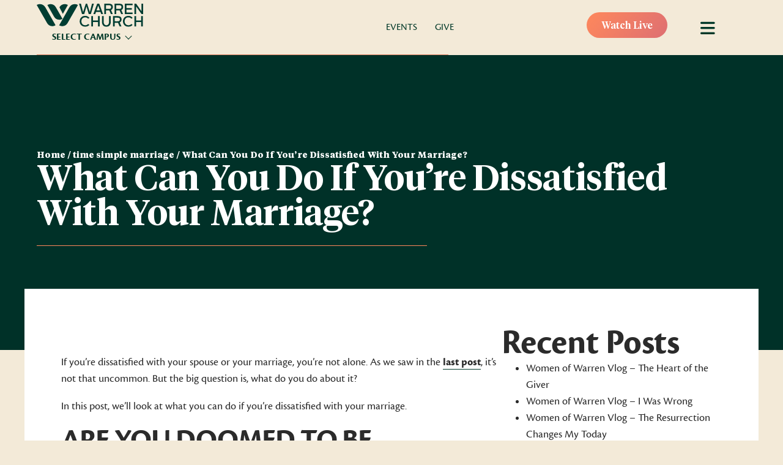

--- FILE ---
content_type: text/html; charset=UTF-8
request_url: https://warren.church/marriage/what-can-you-do-if-youre-dissatisfied-with-your-marriage/
body_size: 18970
content:
<!DOCTYPE html>
<html class="no-js" lang="en-US">
<head>
	<meta charset="UTF-8">
<script type="text/javascript">
/* <![CDATA[ */
var gform;gform||(document.addEventListener("gform_main_scripts_loaded",function(){gform.scriptsLoaded=!0}),document.addEventListener("gform/theme/scripts_loaded",function(){gform.themeScriptsLoaded=!0}),window.addEventListener("DOMContentLoaded",function(){gform.domLoaded=!0}),gform={domLoaded:!1,scriptsLoaded:!1,themeScriptsLoaded:!1,isFormEditor:()=>"function"==typeof InitializeEditor,callIfLoaded:function(o){return!(!gform.domLoaded||!gform.scriptsLoaded||!gform.themeScriptsLoaded&&!gform.isFormEditor()||(gform.isFormEditor()&&console.warn("The use of gform.initializeOnLoaded() is deprecated in the form editor context and will be removed in Gravity Forms 3.1."),o(),0))},initializeOnLoaded:function(o){gform.callIfLoaded(o)||(document.addEventListener("gform_main_scripts_loaded",()=>{gform.scriptsLoaded=!0,gform.callIfLoaded(o)}),document.addEventListener("gform/theme/scripts_loaded",()=>{gform.themeScriptsLoaded=!0,gform.callIfLoaded(o)}),window.addEventListener("DOMContentLoaded",()=>{gform.domLoaded=!0,gform.callIfLoaded(o)}))},hooks:{action:{},filter:{}},addAction:function(o,r,e,t){gform.addHook("action",o,r,e,t)},addFilter:function(o,r,e,t){gform.addHook("filter",o,r,e,t)},doAction:function(o){gform.doHook("action",o,arguments)},applyFilters:function(o){return gform.doHook("filter",o,arguments)},removeAction:function(o,r){gform.removeHook("action",o,r)},removeFilter:function(o,r,e){gform.removeHook("filter",o,r,e)},addHook:function(o,r,e,t,n){null==gform.hooks[o][r]&&(gform.hooks[o][r]=[]);var d=gform.hooks[o][r];null==n&&(n=r+"_"+d.length),gform.hooks[o][r].push({tag:n,callable:e,priority:t=null==t?10:t})},doHook:function(r,o,e){var t;if(e=Array.prototype.slice.call(e,1),null!=gform.hooks[r][o]&&((o=gform.hooks[r][o]).sort(function(o,r){return o.priority-r.priority}),o.forEach(function(o){"function"!=typeof(t=o.callable)&&(t=window[t]),"action"==r?t.apply(null,e):e[0]=t.apply(null,e)})),"filter"==r)return e[0]},removeHook:function(o,r,t,n){var e;null!=gform.hooks[o][r]&&(e=(e=gform.hooks[o][r]).filter(function(o,r,e){return!!(null!=n&&n!=o.tag||null!=t&&t!=o.priority)}),gform.hooks[o][r]=e)}});
/* ]]> */
</script>

	<meta http-equiv="X-UA-Compatible" content="IE=edge">
	<meta name="viewport" content="width=device-width, initial-scale=1.0">

	<meta name='robots' content='index, follow, max-image-preview:large, max-snippet:-1, max-video-preview:-1' />

	<!-- This site is optimized with the Yoast SEO plugin v26.7 - https://yoast.com/wordpress/plugins/seo/ -->
	<title>What Can You Do If You&#039;re Dissatisfied With Your Marriage? - Warren Church</title>
	<meta name="description" content="Many spouses find themselves dissatisfied with their marriage and partner from time to time. When that happens, here&#039;s some things to do." />
	<link rel="canonical" href="https://warren.church/marriage/what-can-you-do-if-youre-dissatisfied-with-your-marriage/" />
	<meta property="og:locale" content="en_US" />
	<meta property="og:type" content="article" />
	<meta property="og:title" content="What Can You Do If You&#039;re Dissatisfied With Your Marriage? - Warren Church" />
	<meta property="og:description" content="Many spouses find themselves dissatisfied with their marriage and partner from time to time. When that happens, here&#039;s some things to do." />
	<meta property="og:url" content="https://warren.church/marriage/what-can-you-do-if-youre-dissatisfied-with-your-marriage/" />
	<meta property="og:site_name" content="Warren Church" />
	<meta property="article:published_time" content="2020-10-01T09:30:15+00:00" />
	<meta property="og:image" content="https://warren.church/wp-content/uploads/2020/09/warren-share.png" />
	<meta property="og:image:width" content="1200" />
	<meta property="og:image:height" content="630" />
	<meta property="og:image:type" content="image/png" />
	<meta name="author" content="Susan Cady" />
	<meta name="twitter:card" content="summary_large_image" />
	<meta name="twitter:label1" content="Written by" />
	<meta name="twitter:data1" content="Susan Cady" />
	<meta name="twitter:label2" content="Est. reading time" />
	<meta name="twitter:data2" content="5 minutes" />
	<script type="application/ld+json" class="yoast-schema-graph">{"@context":"https://schema.org","@graph":[{"@type":"Article","@id":"https://warren.church/marriage/what-can-you-do-if-youre-dissatisfied-with-your-marriage/#article","isPartOf":{"@id":"https://warren.church/marriage/what-can-you-do-if-youre-dissatisfied-with-your-marriage/"},"author":{"name":"Susan Cady","@id":"https://warren.church/#/schema/person/07cb138ff81b64d4923fd8c52d484a8d"},"headline":"What Can You Do If You&#8217;re Dissatisfied With Your Marriage?","datePublished":"2020-10-01T09:30:15+00:00","mainEntityOfPage":{"@id":"https://warren.church/marriage/what-can-you-do-if-youre-dissatisfied-with-your-marriage/"},"wordCount":1082,"publisher":{"@id":"https://warren.church/#organization"},"image":{"@id":"https://warren.church/marriage/what-can-you-do-if-youre-dissatisfied-with-your-marriage/#primaryimage"},"thumbnailUrl":"","keywords":["appreciation","comparison","differences","disappointment","dissatisfaction","dissatisfied","expectations","focus","marriage","normal marriage"],"articleSection":["Marriage","Marriage and Family Blog"],"inLanguage":"en-US"},{"@type":"WebPage","@id":"https://warren.church/marriage/what-can-you-do-if-youre-dissatisfied-with-your-marriage/","url":"https://warren.church/marriage/what-can-you-do-if-youre-dissatisfied-with-your-marriage/","name":"What Can You Do If You're Dissatisfied With Your Marriage? - Warren Church","isPartOf":{"@id":"https://warren.church/#website"},"primaryImageOfPage":{"@id":"https://warren.church/marriage/what-can-you-do-if-youre-dissatisfied-with-your-marriage/#primaryimage"},"image":{"@id":"https://warren.church/marriage/what-can-you-do-if-youre-dissatisfied-with-your-marriage/#primaryimage"},"thumbnailUrl":"","datePublished":"2020-10-01T09:30:15+00:00","description":"Many spouses find themselves dissatisfied with their marriage and partner from time to time. When that happens, here's some things to do.","breadcrumb":{"@id":"https://warren.church/marriage/what-can-you-do-if-youre-dissatisfied-with-your-marriage/#breadcrumb"},"inLanguage":"en-US","potentialAction":[{"@type":"ReadAction","target":["https://warren.church/marriage/what-can-you-do-if-youre-dissatisfied-with-your-marriage/"]}]},{"@type":"ImageObject","inLanguage":"en-US","@id":"https://warren.church/marriage/what-can-you-do-if-youre-dissatisfied-with-your-marriage/#primaryimage","url":"","contentUrl":""},{"@type":"BreadcrumbList","@id":"https://warren.church/marriage/what-can-you-do-if-youre-dissatisfied-with-your-marriage/#breadcrumb","itemListElement":[{"@type":"ListItem","position":1,"name":"Home","item":"https://warren.church/"},{"@type":"ListItem","position":2,"name":"time simple marriage","item":"https://warren.church/tag/time-simple-marriage/"},{"@type":"ListItem","position":3,"name":"What Can You Do If You&#8217;re Dissatisfied With Your Marriage?"}]},{"@type":"WebSite","@id":"https://warren.church/#website","url":"https://warren.church/","name":"Warren Church","description":"Here For You","publisher":{"@id":"https://warren.church/#organization"},"potentialAction":[{"@type":"SearchAction","target":{"@type":"EntryPoint","urlTemplate":"https://warren.church/?s={search_term_string}"},"query-input":{"@type":"PropertyValueSpecification","valueRequired":true,"valueName":"search_term_string"}}],"inLanguage":"en-US"},{"@type":"Organization","@id":"https://warren.church/#organization","name":"Warren Church","url":"https://warren.church/","logo":{"@type":"ImageObject","inLanguage":"en-US","@id":"https://warren.church/#/schema/logo/image/","url":"https://warren.church/wp-content/uploads/2020/09/warren-share.png","contentUrl":"https://warren.church/wp-content/uploads/2020/09/warren-share.png","width":1200,"height":630,"caption":"Warren Church"},"image":{"@id":"https://warren.church/#/schema/logo/image/"}},{"@type":"Person","@id":"https://warren.church/#/schema/person/07cb138ff81b64d4923fd8c52d484a8d","name":"Susan Cady","image":{"@type":"ImageObject","inLanguage":"en-US","@id":"https://warren.church/#/schema/person/image/","url":"https://secure.gravatar.com/avatar/ef0d844aa1f08f356e604ebf9990ea88628f6f7a1d754b347c0bc67e37924112?s=96&d=mm&r=g","contentUrl":"https://secure.gravatar.com/avatar/ef0d844aa1f08f356e604ebf9990ea88628f6f7a1d754b347c0bc67e37924112?s=96&d=mm&r=g","caption":"Susan Cady"}}]}</script>
	<!-- / Yoast SEO plugin. -->


<link rel='dns-prefetch' href='//cdnjs.cloudflare.com' />
<link rel='dns-prefetch' href='//www.googletagmanager.com' />
<link rel='dns-prefetch' href='//kit.fontawesome.com' />
<link rel='dns-prefetch' href='//use.typekit.net' />
<link rel='dns-prefetch' href='//stackpath.bootstrapcdn.com' />

<link rel="alternate" title="oEmbed (JSON)" type="application/json+oembed" href="https://warren.church/wp-json/oembed/1.0/embed?url=https%3A%2F%2Fwarren.church%2Fmarriage%2Fwhat-can-you-do-if-youre-dissatisfied-with-your-marriage%2F" />
<link rel="alternate" title="oEmbed (XML)" type="text/xml+oembed" href="https://warren.church/wp-json/oembed/1.0/embed?url=https%3A%2F%2Fwarren.church%2Fmarriage%2Fwhat-can-you-do-if-youre-dissatisfied-with-your-marriage%2F&#038;format=xml" />
		<style>
			.lazyload,
			.lazyloading {
				max-width: 100%;
			}
		</style>
		<style id='wp-img-auto-sizes-contain-inline-css' type='text/css'>
img:is([sizes=auto i],[sizes^="auto," i]){contain-intrinsic-size:3000px 1500px}
/*# sourceURL=wp-img-auto-sizes-contain-inline-css */
</style>
<link data-minify="1" rel='stylesheet' id='PrayerEngineFrontendStyles-css' href='https://warren.church/wp-content/cache/min/1/wp-content/plugins/prayerengine_plugin/css/pe_styles.css?ver=1768572765' type='text/css' media='all' />
<link rel='stylesheet' id='mec-select2-style-css' href='https://warren.church/wp-content/plugins/modern-events-calendar/assets/packages/select2/select2.min.css?ver=7.28.0' type='text/css' media='all' />
<link data-minify="1" rel='stylesheet' id='mec-font-icons-css' href='https://warren.church/wp-content/cache/min/1/wp-content/plugins/modern-events-calendar/assets/css/iconfonts.css?ver=1768572765' type='text/css' media='all' />
<link data-minify="1" rel='stylesheet' id='mec-frontend-style-css' href='https://warren.church/wp-content/cache/min/1/wp-content/plugins/modern-events-calendar/assets/css/frontend.min.css?ver=1768572765' type='text/css' media='all' />
<link rel='stylesheet' id='accessibility-css' href='https://warren.church/wp-content/plugins/modern-events-calendar/assets/css/a11y.min.css?ver=7.28.0' type='text/css' media='all' />
<link data-minify="1" rel='stylesheet' id='mec-tooltip-style-css' href='https://warren.church/wp-content/cache/min/1/wp-content/plugins/modern-events-calendar/assets/packages/tooltip/tooltip.css?ver=1768572765' type='text/css' media='all' />
<link rel='stylesheet' id='mec-tooltip-shadow-style-css' href='https://warren.church/wp-content/plugins/modern-events-calendar/assets/packages/tooltip/tooltipster-sideTip-shadow.min.css?ver=7.28.0' type='text/css' media='all' />
<link data-minify="1" rel='stylesheet' id='featherlight-css' href='https://warren.church/wp-content/cache/min/1/wp-content/plugins/modern-events-calendar/assets/packages/featherlight/featherlight.css?ver=1768572765' type='text/css' media='all' />
<link rel='stylesheet' id='mec-lity-style-css' href='https://warren.church/wp-content/plugins/modern-events-calendar/assets/packages/lity/lity.min.css?ver=7.28.0' type='text/css' media='all' />
<link data-minify="1" rel='stylesheet' id='mec-general-calendar-style-css' href='https://warren.church/wp-content/cache/min/1/wp-content/plugins/modern-events-calendar/assets/css/mec-general-calendar.css?ver=1768572765' type='text/css' media='all' />
<style id='wp-emoji-styles-inline-css' type='text/css'>

	img.wp-smiley, img.emoji {
		display: inline !important;
		border: none !important;
		box-shadow: none !important;
		height: 1em !important;
		width: 1em !important;
		margin: 0 0.07em !important;
		vertical-align: -0.1em !important;
		background: none !important;
		padding: 0 !important;
	}
/*# sourceURL=wp-emoji-styles-inline-css */
</style>
<link data-minify="1" rel='stylesheet' id='custom-typekit-css-css' href='https://warren.church/wp-content/cache/min/1/bvg6rbj.css?ver=1768572765' type='text/css' media='all' />
<link rel='stylesheet' id='webui-popover-css' href='https://warren.church/wp-content/plugins/lifterlms/assets/vendor/webui-popover/jquery.webui-popover.min.css?ver=1.2.15' type='text/css' media='all' />
<link data-minify="1" rel='stylesheet' id='lifterlms-styles-css' href='https://warren.church/wp-content/cache/min/1/wp-content/plugins/lifterlms/assets/css/lifterlms.min.css?ver=1768572765' type='text/css' media='all' />
<link data-minify="1" rel='stylesheet' id='fl-builder-layout-bundle-99c725233f549013be071a67ebd0e949-css' href='https://warren.church/wp-content/cache/min/1/wp-content/uploads/bb-plugin/cache/99c725233f549013be071a67ebd0e949-layout-bundle.css?ver=1768572765' type='text/css' media='all' />
<link data-minify="1" rel='stylesheet' id='bootstrap-css-css' href='https://warren.church/wp-content/cache/min/1/bootstrap/4.3.1/css/bootstrap.min.css?ver=1768572765' type='text/css' media='all' />
<link data-minify="1" rel='stylesheet' id='font-awesome-css-css' href='https://warren.church/wp-content/cache/min/1/ajax/libs/font-awesome/5.11.2/css/all.min.css?ver=1768572766' type='text/css' media='all' />
<link data-minify="1" rel='stylesheet' id='ws-starter-stylesheet-css' href='https://warren.church/wp-content/cache/min/1/wp-content/themes/warrenbaptist2023/dist/css/style.css?ver=1768572766' type='text/css' media='all' />
<link data-minify="1" rel='stylesheet' id='bb-flexbox-style-css' href='https://warren.church/wp-content/cache/min/1/wp-content/plugins/bb-flexbox/css/style.css?ver=1768572766' type='text/css' media='all' />
<link rel='stylesheet' id='__EPYT__style-css' href='https://warren.church/wp-content/plugins/youtube-embed-plus/styles/ytprefs.min.css?ver=14.2.4' type='text/css' media='all' />
<style id='__EPYT__style-inline-css' type='text/css'>

                .epyt-gallery-thumb {
                        width: 33.333%;
                }
                
/*# sourceURL=__EPYT__style-inline-css */
</style>
<link rel='stylesheet' id='pp-animate-css' href='https://warren.church/wp-content/plugins/bbpowerpack/assets/css/animate.min.css?ver=3.5.1' type='text/css' media='all' />
<script type="text/javascript" src="https://warren.church/wp-includes/js/jquery/jquery.min.js?ver=3.7.1" id="jquery-core-js"></script>
<script type="text/javascript" src="https://warren.church/wp-includes/js/jquery/jquery-migrate.min.js?ver=3.4.1" id="jquery-migrate-js"></script>
<script type="text/javascript" id="PrayerEngineFrontendJavascript-js-extra">
/* <![CDATA[ */
var peajax = {"ajaxurl":"https://warren.church/wp-admin/admin-ajax.php"};
//# sourceURL=PrayerEngineFrontendJavascript-js-extra
/* ]]> */
</script>
<script data-minify="1" type="text/javascript" src="https://warren.church/wp-content/cache/min/1/wp-content/plugins/prayerengine_plugin/js/prayerwall210.js?ver=1768572766" id="PrayerEngineFrontendJavascript-js"></script>

<!-- Google tag (gtag.js) snippet added by Site Kit -->
<!-- Google Analytics snippet added by Site Kit -->
<script type="text/javascript" src="https://www.googletagmanager.com/gtag/js?id=GT-WPL6FKW" id="google_gtagjs-js" async></script>
<script type="text/javascript" id="google_gtagjs-js-after">
/* <![CDATA[ */
window.dataLayer = window.dataLayer || [];function gtag(){dataLayer.push(arguments);}
gtag("set","linker",{"domains":["warren.church"]});
gtag("js", new Date());
gtag("set", "developer_id.dZTNiMT", true);
gtag("config", "GT-WPL6FKW");
 window._googlesitekit = window._googlesitekit || {}; window._googlesitekit.throttledEvents = []; window._googlesitekit.gtagEvent = (name, data) => { var key = JSON.stringify( { name, data } ); if ( !! window._googlesitekit.throttledEvents[ key ] ) { return; } window._googlesitekit.throttledEvents[ key ] = true; setTimeout( () => { delete window._googlesitekit.throttledEvents[ key ]; }, 5 ); gtag( "event", name, { ...data, event_source: "site-kit" } ); }; 
//# sourceURL=google_gtagjs-js-after
/* ]]> */
</script>
<script type="text/javascript" id="__ytprefs__-js-extra">
/* <![CDATA[ */
var _EPYT_ = {"ajaxurl":"https://warren.church/wp-admin/admin-ajax.php","security":"3ac8f89a00","gallery_scrolloffset":"20","eppathtoscripts":"https://warren.church/wp-content/plugins/youtube-embed-plus/scripts/","eppath":"https://warren.church/wp-content/plugins/youtube-embed-plus/","epresponsiveselector":"[\"iframe.__youtube_prefs_widget__\"]","epdovol":"1","version":"14.2.4","evselector":"iframe.__youtube_prefs__[src], iframe[src*=\"youtube.com/embed/\"], iframe[src*=\"youtube-nocookie.com/embed/\"]","ajax_compat":"","maxres_facade":"eager","ytapi_load":"light","pause_others":"","stopMobileBuffer":"1","facade_mode":"","not_live_on_channel":""};
//# sourceURL=__ytprefs__-js-extra
/* ]]> */
</script>
<script type="text/javascript" src="https://warren.church/wp-content/plugins/youtube-embed-plus/scripts/ytprefs.min.js?ver=14.2.4" id="__ytprefs__-js"></script>
<script type="text/javascript" src="https://kit.fontawesome.com/dc80338433.js?ver=0a33c046117bb654eca2a99f3720d99c" id="fa5-kit-js"></script>
<link rel="https://api.w.org/" href="https://warren.church/wp-json/" /><link rel="alternate" title="JSON" type="application/json" href="https://warren.church/wp-json/wp/v2/posts/4780" /><link rel="EditURI" type="application/rsd+xml" title="RSD" href="https://warren.church/xmlrpc.php?rsd" />

<link rel='shortlink' href='https://warren.church/?p=4780' />
		<script>
			var bb_powerpack = {
				version: '2.40.10',
				getAjaxUrl: function() { return atob( 'aHR0cHM6Ly93YXJyZW4uY2h1cmNoL3dwLWFkbWluL2FkbWluLWFqYXgucGhw' ); },
				callback: function() {},
				mapMarkerData: {},
				post_id: '4780',
				search_term: '',
				current_page: 'https://warren.church/marriage/what-can-you-do-if-youre-dissatisfied-with-your-marriage/',
				conditionals: {
					is_front_page: false,
					is_home: false,
					is_archive: false,
					current_post_type: '',
					is_tax: false,
										is_author: false,
					current_author: false,
					is_search: false,
									}
			};
		</script>
		<meta name="generator" content="Site Kit by Google 1.170.0" /><!-- Display fixes for Internet Explorer -->
	<!--[if lte IE 6]>
	<link href="https://warren.church/wp-content/plugins/prayerengine_plugin/css/ie6_fix.css" rel="stylesheet" type="text/css" />
	<![endif]-->
	<!--[if IE 7]>
	<link href="https://warren.church/wp-content/plugins/prayerengine_plugin/css/ie7_fix.css" rel="stylesheet" type="text/css" />
	<![endif]-->
	<!--[if IE 8]>
	<link href="https://warren.church/wp-content/plugins/prayerengine_plugin/css/ie8_fix.css" rel="stylesheet" type="text/css" />
	<![endif]-->
	<!-- end display fixes for Internet Explorer -->		<script>
			document.documentElement.className = document.documentElement.className.replace('no-js', 'js');
		</script>
				<style>
			.no-js img.lazyload {
				display: none;
			}

			figure.wp-block-image img.lazyloading {
				min-width: 150px;
			}

			.lazyload,
			.lazyloading {
				--smush-placeholder-width: 100px;
				--smush-placeholder-aspect-ratio: 1/1;
				width: var(--smush-image-width, var(--smush-placeholder-width)) !important;
				aspect-ratio: var(--smush-image-aspect-ratio, var(--smush-placeholder-aspect-ratio)) !important;
			}

						.lazyload, .lazyloading {
				opacity: 0;
			}

			.lazyloaded {
				opacity: 1;
				transition: opacity 400ms;
				transition-delay: 0ms;
			}

					</style>
		<link rel="icon" href="https://warren.church/wp-content/uploads/2022/01/cropped-warren-favicon-32x32.png" sizes="32x32" />
<link rel="icon" href="https://warren.church/wp-content/uploads/2022/01/cropped-warren-favicon-192x192.png" sizes="192x192" />
<link rel="apple-touch-icon" href="https://warren.church/wp-content/uploads/2022/01/cropped-warren-favicon-180x180.png" />
<meta name="msapplication-TileImage" content="https://warren.church/wp-content/uploads/2022/01/cropped-warren-favicon-270x270.png" />
		<style type="text/css" id="wp-custom-css">
			.display_archive {
	&:before {
		content: "Newsletter Archives";
		color: #003d32;
		display: block;
		font: bold .8rem/2 cronos-pro, Verdana, Arial, sans-serif;
		text-transform: uppercase;
		letter-spacing: 1px;
		border-bottom: 1px dotted #000;
	}
	.campaign {
		margin: 0;
		font: normal 1.75rem/2 "Tiempos Headline", serif;
	}
}		</style>
		<style>:root,::before,::after{--mec-color-skin: #74c77b;--mec-color-skin-rgba-1: rgba(116,199,123,.25);--mec-color-skin-rgba-2: rgba(116,199,123,.5);--mec-color-skin-rgba-3: rgba(116,199,123,.75);--mec-color-skin-rgba-4: rgba(116,199,123,.11);--mec-primary-border-radius: ;--mec-secondary-border-radius: ;--mec-container-normal-width: 1196px;--mec-container-large-width: 1690px;--mec-fes-main-color: #40d9f1;--mec-fes-main-color-rgba-1: rgba(64, 217, 241, 0.12);--mec-fes-main-color-rgba-2: rgba(64, 217, 241, 0.23);--mec-fes-main-color-rgba-3: rgba(64, 217, 241, 0.03);--mec-fes-main-color-rgba-4: rgba(64, 217, 241, 0.3);--mec-fes-main-color-rgba-5: rgb(64 217 241 / 7%);--mec-fes-main-color-rgba-6: rgba(64, 217, 241, 0.2);</style><style>.mec-month-divider span:before {
    border-bottom: 4px solid #7eb842;
}
.mec-month-divider {
    text-align: center;
    margin: 30px 0 40px 0;
}
a.mec-invoice-download {
    color: #fff;
    background: #000;
    padding: 15px;
}
@media (min-width: 961px) {
.mec-wrap .col-md-8 {
    width: 100%;
}
}
#main-content {
padding-top: 120px;
}
#main-content.mec-container article.mec-single-event, #main-content.mec-container .mec-skin-list-container {
  background-color: #fff;
  border-radius: 5px;
  box-shadow: 0 0 15px rgba(0,0,0,.1);
  margin-bottom: 60px;
  padding-top: 20px;
}
#main-content.mec-container h1, #main-content.mec-container article.mec-single-event h1.mec-single-title {
  font-size: 2.75rem;
  font-weight: bold;
  line-height: 1;
  margin: 0 0 .5em;
  text-transform: uppercase;
}
.single-mec-events #comments {
    display: none;
}
.nocomments {
display:none;
}
.mec-events-meta-group.mec-events-meta-group-gmap {
display: none;
}
.mec-event-export-module.mec-frontbox {
display:none;
}</style>	

<meta name="generator" content="WP Rocket 3.20.3" data-wpr-features="wpr_minify_js wpr_minify_css wpr_desktop" /></head>

<body class="wp-singular post-template-default single single-post postid-4780 single-format-standard wp-theme-warrenbaptist2023 fl-builder-2-10-0-5 fl-themer-1-5-2-1 fl-no-js mec-theme-warrenbaptist2023 fl-theme-builder-header fl-theme-builder-header-site-header fl-theme-builder-footer fl-theme-builder-footer-site-footer fl-theme-builder-singular fl-theme-builder-singular-blog-post post-slug-what-can-you-do-if-youre-dissatisfied-with-your-marriage">

<div data-rocket-location-hash="3464880a47eab46003d9f713e8f8c53a" id="body-wrapper">
<header data-rocket-location-hash="458c98bcdc064ecde047c7f1fafde821" class="fl-builder-content fl-builder-content-722 fl-builder-global-templates-locked" data-post-id="722" data-type="header" data-sticky="0" data-sticky-on="" data-sticky-breakpoint="medium" data-shrink="0" data-overlay="1" data-overlay-bg="transparent" data-shrink-image-height="50px" role="banner" itemscope="itemscope" itemtype="http://schema.org/WPHeader"><div data-rocket-location-hash="1764c02dbee7d478ac44f49786fcf348" class="fl-row fl-row-full-width fl-row-bg-none fl-node-fd87quysgije fl-row-default-height fl-row-align-center fl-visible-mobile" data-node="fd87quysgije">
	<div data-rocket-location-hash="b6d668e2de113fc136b934c6389f61f4" class="fl-row-content-wrap">
		<div class="uabb-row-separator uabb-top-row-separator" >
</div>
						<div class="fl-row-content fl-row-fixed-width fl-node-content">
		
<div class="fl-col-group fl-node-28z9q14ktbr3" data-node="28z9q14ktbr3">
			<div class="fl-col fl-node-eb6px518qhi7 fl-col-bg-color" data-node="eb6px518qhi7">
	<div class="fl-col-content fl-node-content">		<div id="watch-live" class="fl-module fl-module-button fl-node-61b0c80d5f042 fl-visible-mobile btn-gradient full-width" data-node="61b0c80d5f042">
	<div class="fl-module-content fl-node-content">
		<div class="fl-button-wrap fl-button-width-full fl-button-center">
			<a href="https://warrenbaptist.online.church"  target="_self"  class="fl-button" >
							<span class="fl-button-text">Watch Live</span>
					</a>
</div>
	</div>
</div>
</div>
</div>
	</div>
		</div>
	</div>
</div>
<div data-rocket-location-hash="674ff15e64f908779d4f2151739f6d23" id="website-nav" class="fl-row fl-row-full-width fl-row-bg-color fl-node-61ae44f81e7ad fl-row-default-height fl-row-align-center" data-node="61ae44f81e7ad">
	<div data-rocket-location-hash="8443d92e3d894900713a0eef3c987bca" class="fl-row-content-wrap">
		<div class="uabb-row-separator uabb-top-row-separator" >
</div>
						<div class="fl-row-content fl-row-fixed-width fl-node-content">
		
<div class="fl-col-group fl-node-61ae44f81e7b1 fl-col-group-equal-height fl-col-group-align-center fl-col-group-custom-width" data-node="61ae44f81e7b1">
			<div class="fl-col fl-node-61ae44f81e7b2 fl-col-bg-color fl-col-small fl-col-small-full-width fl-col-small-custom-width" data-node="61ae44f81e7b2">
	<div class="fl-col-content fl-node-content">		<div class="fl-module fl-module-photo fl-node-sepizmv89ahl site-logo" data-node="sepizmv89ahl">
	<div class="fl-module-content fl-node-content">
		<div role="figure" class="fl-photo fl-photo-align-center" itemscope itemtype="https://schema.org/ImageObject">
	<div class="fl-photo-content fl-photo-img-svg">
				<a href="/" target="_self" itemprop="url">
				<img decoding="async" class="fl-photo-img wp-image-45785 size-full" src="https://warren.church/wp-content/uploads/2020/09/Warren-Church-Logo.svg" alt="Warren-Church-Logo" height="0" width="0" title="Warren-Church-Logo"  data-no-lazy="1" itemprop="image" />
				</a>
					</div>
	</div>
	</div>
</div>
<div class="fl-module fl-module-html fl-node-i5hxs8aypfbq" data-node="i5hxs8aypfbq">
	<div class="fl-module-content fl-node-content">
		<div class="fl-html">
	<div class="campus-selector">
    <div class="campus-selector-active">Select Campus</div>
    <div class="campus-selector-list">
    <span>Augusta</span>
    <span>Belvedere</span>
    <span>Crossbridge</span>
    <span>Grovetown</span>
    </div>
</div></div>
	</div>
</div>
</div>
</div>
			<div id="top-menu" class="fl-col fl-node-61ae44f81e7b3 fl-col-bg-color fl-col-small fl-col-small-full-width fl-col-small-custom-width fl-visible-desktop fl-visible-large" data-node="61ae44f81e7b3">
	<div class="fl-col-content fl-node-content">		<div class="fl-module fl-module-menu fl-node-61ae44f81e7b5 fl-visible-desktop fl-visible-large" data-node="61ae44f81e7b5">
	<div class="fl-module-content fl-node-content">
		<div class="fl-menu">
		<div class="fl-clear"></div>
	<nav role="navigation" aria-label="Menu" itemscope="itemscope" itemtype="https://schema.org/SiteNavigationElement"><ul id="menu-top-menu-global" class="menu fl-menu-horizontal fl-toggle-arrows"><li id="menu-item-52773" class="menu-item menu-item-type-post_type_archive menu-item-object-mec-events"><a role="menuitem" href="https://warren.church/events/">Events</a></li><li id="menu-item-52772" class="menu-item menu-item-type-post_type menu-item-object-page"><a role="menuitem" href="https://warren.church/give/">Give</a></li></ul></nav></div>
	</div>
</div>
</div>
</div>
			<div id="header-right" class="fl-col fl-node-61ae569003b17 fl-col-bg-color fl-col-small fl-col-small-full-width fl-col-small-custom-width" data-node="61ae569003b17">
	<div class="fl-col-content fl-node-content">		<div id="watch-live" class="fl-module fl-module-button fl-node-2ivfucmnldy4 fl-visible-desktop fl-visible-large fl-visible-medium btn-gradient" data-node="2ivfucmnldy4">
	<div class="fl-module-content fl-node-content">
		<div class="fl-button-wrap fl-button-width-auto fl-button-right">
			<a href="https://warrenbaptist.online.church"  target="_self"  class="fl-button" >
							<span class="fl-button-text">Watch Live</span>
					</a>
</div>
	</div>
</div>
<div id="menu-open" class="fl-module fl-module-button fl-node-61b0c828ae2be" data-node="61b0c828ae2be">
	<div class="fl-module-content fl-node-content">
		<div class="fl-button-wrap fl-button-width-auto fl-button-center fl-button-has-icon">
			<a href=""  target="_self"  class="fl-button" >
					<i class="fl-button-icon fl-button-icon-before fas fa-bars" aria-hidden="true"></i>
						<span class="fl-button-text">menu</span>
					</a>
</div>
	</div>
</div>
</div>
</div>
	</div>

<div class="fl-col-group fl-node-61afd2aa9a8b7" data-node="61afd2aa9a8b7">
			<div class="fl-col fl-node-61afd2aa9aa97 fl-col-bg-color" data-node="61afd2aa9aa97">
	<div class="fl-col-content fl-node-content">		<div class="fl-module fl-module-separator fl-node-61afd2aa9a7ac fl-visible-desktop fl-visible-large fl-visible-medium" data-node="61afd2aa9a7ac">
	<div class="fl-module-content fl-node-content">
		<div class="fl-separator"></div>
	</div>
</div>
</div>
</div>
	</div>
		</div>
	</div>
</div>
<div data-rocket-location-hash="aba2d1537a35a8ff72cd7127a66aecf6" id="screen-menu" class="fl-row fl-row-full-width fl-row-bg-none fl-node-p589crwedtuf fl-row-default-height fl-row-align-center" data-node="p589crwedtuf">
	<div data-rocket-location-hash="473e4cd291c0f7b7a1f2c92ba8c1511e" class="fl-row-content-wrap">
		<div class="uabb-row-separator uabb-top-row-separator" >
</div>
						<div class="fl-row-content fl-row-full-width fl-node-content">
		
<div class="fl-col-group fl-node-c2uej4b5a7to fl-col-group-equal-height fl-col-group-align-center fl-col-group-responsive-reversed" data-node="c2uej4b5a7to">
			<div id="menu-left" class="fl-col fl-node-exbltvq8zcp2 fl-col-bg-color fl-col-small fl-col-small-full-width fl-col-has-cols" data-node="exbltvq8zcp2">
	<div class="fl-col-content fl-node-content">		
<div class="fl-col-group fl-node-xsv8i19rgkqw fl-col-group-nested fl-col-group-custom-width" data-node="xsv8i19rgkqw">
			<div class="fl-col fl-node-pvhf2q7n6mtb fl-col-bg-color fl-col-small-custom-width fl-visible-desktop fl-visible-large fl-visible-medium menu-logo" data-node="pvhf2q7n6mtb">
	<div class="fl-col-content fl-node-content">		<div class="fl-module fl-module-photo fl-node-xf4a1l9z2si5 site-logo" data-node="xf4a1l9z2si5">
	<div class="fl-module-content fl-node-content">
		<div role="figure" class="fl-photo fl-photo-align-center" itemscope itemtype="https://schema.org/ImageObject">
	<div class="fl-photo-content fl-photo-img-svg">
				<a href="/" target="_self" itemprop="url">
				<img decoding="async" class="fl-photo-img wp-image-45785 size-full" src="https://warren.church/wp-content/uploads/2020/09/Warren-Church-Logo.svg" alt="Warren-Church-Logo" height="0" width="0" title="Warren-Church-Logo"  data-no-lazy="1" itemprop="image" />
				</a>
					</div>
	</div>
	</div>
</div>
<div class="fl-module fl-module-html fl-node-yvsl1er08mqn" data-node="yvsl1er08mqn">
	<div class="fl-module-content fl-node-content">
		<div class="fl-html">
	<div class="campus-selector">
    <div class="campus-selector-active">Select Campus</div>
    <div class="campus-selector-list">
    <span>Augusta</span>
    <span>Belvedere</span>
    <span>Crossbridge</span>
    <span>Grovetown</span>
    </div>
</div></div>
	</div>
</div>
</div>
</div>
	</div>
<div class="fl-module fl-module-menu fl-node-ogihzjavrmqp" data-node="ogihzjavrmqp">
	<div class="fl-module-content fl-node-content">
		<div class="fl-menu">
		<div class="fl-clear"></div>
	<nav role="navigation" aria-label="Side Menu" itemscope="itemscope" itemtype="https://schema.org/SiteNavigationElement"><ul id="menu-menu-global" class="menu fl-menu-expanded fl-toggle-arrows"><li id="menu-item-53098" class="menu-item menu-item-type-custom menu-item-object-custom menu-item-has-children fl-has-submenu"><div class="fl-has-submenu-container"><a role="menuitem" href="#">Connect</a><span role="button" tabindex="0" role="menuitem" aria-label="Connect submenu toggle" aria-haspopup="menu" aria-expanded="false" aria-controls="sub-menu-53098" class="fl-menu-toggle fl-content-ui-button"></span></div><ul id="sub-menu-53098" class="sub-menu" role="menu">	<li id="menu-item-53102" class="menu-item menu-item-type-post_type menu-item-object-page"><a role="menuitem" href="https://warren.church/about/mission-vision/">Mission &#038; Vision</a></li>	<li id="menu-item-53099" class="menu-item menu-item-type-post_type menu-item-object-page"><a role="menuitem" href="https://warren.church/life-groups/">Life Groups</a></li>	<li id="menu-item-59744" class="menu-item menu-item-type-post_type menu-item-object-page"><a role="menuitem" href="https://warren.church/discipleship/">Discipleship</a></li>	<li id="menu-item-53105" class="menu-item menu-item-type-post_type menu-item-object-page"><a role="menuitem" href="https://warren.church/serve/">Serve</a></li>	<li id="menu-item-53107" class="menu-item menu-item-type-post_type menu-item-object-page"><a role="menuitem" href="https://warren.church/connect/membership/">Membership</a></li>	<li id="menu-item-54138" class="menu-item menu-item-type-post_type menu-item-object-page"><a role="menuitem" href="https://warren.church/about/staff/">Staff Directory</a></li>	<li id="menu-item-53111" class="menu-item menu-item-type-post_type menu-item-object-page"><a role="menuitem" href="https://warren.church/give/">Give</a></li></ul></li><li id="menu-item-53136" class="menu-item menu-item-type-custom menu-item-object-custom menu-item-has-children fl-has-submenu"><div class="fl-has-submenu-container"><a role="menuitem" href="#">Community</a><span role="button" tabindex="0" role="menuitem" aria-label="Community submenu toggle" aria-haspopup="menu" aria-expanded="false" aria-controls="sub-menu-53136" class="fl-menu-toggle fl-content-ui-button"></span></div><ul id="sub-menu-53136" class="sub-menu" role="menu">	<li id="menu-item-53152" class="menu-item menu-item-type-post_type menu-item-object-page"><a role="menuitem" href="https://warren.church/ministries/wsf/">Sports &#038; Fitness</a></li>	<li id="menu-item-53154" class="menu-item menu-item-type-post_type menu-item-object-page"><a role="menuitem" href="https://warren.church/ministries/wsf/wsl/">Sports Leagues</a></li>	<li id="menu-item-54035" class="menu-item menu-item-type-post_type menu-item-object-page"><a role="menuitem" href="https://warren.church/ministries/special-needs/">Special Needs</a></li>	<li id="menu-item-53143" class="menu-item menu-item-type-post_type menu-item-object-page"><a role="menuitem" href="https://warren.church/ministries/missions/">Missions</a></li>	<li id="menu-item-53144" class="menu-item menu-item-type-post_type menu-item-object-page"><a role="menuitem" href="https://warren.church/jobopportunities/">Job Opportunities</a></li>	<li id="menu-item-53146" class="menu-item menu-item-type-post_type menu-item-object-page"><a role="menuitem" href="https://warren.church/residency/">Residency</a></li></ul></li><li id="menu-item-53147" class="menu-item menu-item-type-custom menu-item-object-custom menu-item-has-children fl-has-submenu"><div class="fl-has-submenu-container"><a role="menuitem" href="#">Resources</a><span role="button" tabindex="0" role="menuitem" aria-label="Resources submenu toggle" aria-haspopup="menu" aria-expanded="false" aria-controls="sub-menu-53147" class="fl-menu-toggle fl-content-ui-button"></span></div><ul id="sub-menu-53147" class="sub-menu" role="menu">	<li id="menu-item-53151" class="menu-item menu-item-type-post_type menu-item-object-page"><a role="menuitem" href="https://warren.church/resources/pastoral-counseling/">Pastoral Counseling</a></li>	<li id="menu-item-55421" class="menu-item menu-item-type-post_type menu-item-object-page"><a role="menuitem" href="https://warren.church/resources/support-and-recovery-global/">Support and Recovery</a></li></ul></li><li id="menu-item-53156" class="menu-item menu-item-type-custom menu-item-object-custom menu-item-has-children fl-has-submenu"><div class="fl-has-submenu-container"><a role="menuitem" href="#">Media</a><span role="button" tabindex="0" role="menuitem" aria-label="Media submenu toggle" aria-haspopup="menu" aria-expanded="false" aria-controls="sub-menu-53156" class="fl-menu-toggle fl-content-ui-button"></span></div><ul id="sub-menu-53156" class="sub-menu" role="menu">	<li id="menu-item-53158" class="menu-item menu-item-type-post_type menu-item-object-page"><a role="menuitem" href="https://warren.church/media/messages/">Messages</a></li>	<li id="menu-item-53159" class="menu-item menu-item-type-post_type menu-item-object-page"><a role="menuitem" href="https://warren.church/worship/">Worship</a></li></ul></li></ul></nav></div>
	</div>
</div>
</div>
</div>
			<div id="menu-right" class="fl-col fl-node-tpjxo4y8e12m fl-col-bg-color fl-col-small fl-col-small-full-width fl-col-has-cols" data-node="tpjxo4y8e12m">
	<div class="fl-col-content fl-node-content">		
<div class="fl-col-group fl-node-1toiwhkvarbx fl-col-group-nested fl-col-group-custom-width" data-node="1toiwhkvarbx">
			<div class="fl-col fl-node-068s4jv7arzq fl-col-bg-color fl-col-small-custom-width fl-visible-mobile menu-logo" data-node="068s4jv7arzq">
	<div class="fl-col-content fl-node-content">		<div class="fl-module fl-module-photo fl-node-qekrclw92u71 site-logo" data-node="qekrclw92u71">
	<div class="fl-module-content fl-node-content">
		<div role="figure" class="fl-photo fl-photo-align-center" itemscope itemtype="https://schema.org/ImageObject">
	<div class="fl-photo-content fl-photo-img-svg">
				<a href="/" target="_self" itemprop="url">
				<img decoding="async" class="fl-photo-img wp-image-45785 size-full" src="https://warren.church/wp-content/uploads/2020/09/Warren-Church-Logo.svg" alt="Warren-Church-Logo" height="0" width="0" title="Warren-Church-Logo"  data-no-lazy="1" itemprop="image" />
				</a>
					</div>
	</div>
	</div>
</div>
<div class="fl-module fl-module-html fl-node-rl89iayhbeo7" data-node="rl89iayhbeo7">
	<div class="fl-module-content fl-node-content">
		<div class="fl-html">
	<div class="campus-selector">
    <div class="campus-selector-active">Select Campus</div>
    <div class="campus-selector-list">
    <span>Augusta</span>
    <span>Belvedere</span>
    <span>Crossbridge</span>
    <span>Grovetown</span>
    </div>
</div></div>
	</div>
</div>
</div>
</div>
	</div>
<div class="fl-module fl-module-menu fl-node-k4lzw0h7nt6i" data-node="k4lzw0h7nt6i">
	<div class="fl-module-content fl-node-content">
		<div class="fl-menu">
		<div class="fl-clear"></div>
	<nav role="navigation" aria-label="Top Menu" itemscope="itemscope" itemtype="https://schema.org/SiteNavigationElement"><ul id="menu-top-menu-global-1" class="menu fl-menu-expanded fl-toggle-arrows"><li id="menu-item-52773" class="menu-item menu-item-type-post_type_archive menu-item-object-mec-events"><a role="menuitem" href="https://warren.church/events/">Events</a></li><li id="menu-item-52772" class="menu-item menu-item-type-post_type menu-item-object-page"><a role="menuitem" href="https://warren.church/give/">Give</a></li></ul></nav></div>
	</div>
</div>
</div>
</div>
	</div>
		</div>
	</div>
</div>
</header><div data-rocket-location-hash="5db385df4c66d51f15b9330f645d860a" class="uabb-js-breakpoint" style="display: none;"></div>
<button id="menu-close" class="fal fa-times"></button>
</div>
<div data-rocket-location-hash="9f50ffb06bf47c1132a5a2ea1b3c52bc" class="fl-builder-content fl-builder-content-45310 fl-builder-global-templates-locked" data-post-id="45310"><div data-rocket-location-hash="f535e7e8f020ca9b5114e9edfa041576" class="fl-row fl-row-full-width fl-row-bg-photo fl-node-x2vioetf7pqy fl-row-default-height fl-row-align-center fl-row-bg-overlay fl-row-bg-fixed" data-node="x2vioetf7pqy">
	<div data-rocket-location-hash="ecc78e26bb9b4a2a06f06f44535ae877" class="fl-row-content-wrap">
		<div class="uabb-row-separator uabb-top-row-separator" >
</div>
						<div class="fl-row-content fl-row-fixed-width fl-node-content">
		
<div class="fl-col-group fl-node-x7f8p9q3tei2" data-node="x7f8p9q3tei2">
			<div class="fl-col fl-node-5gp1n8yhdb6k fl-col-bg-color" data-node="5gp1n8yhdb6k">
	<div class="fl-col-content fl-node-content">		<div class="fl-module fl-module-pp-breadcrumbs fl-node-x8bwr0y9smki" data-node="x8bwr0y9smki">
	<div class="fl-module-content fl-node-content">
		<div class="pp-breadcrumbs pp-breadcrumbs-yoast">
	<nav id="breadcrumbs" class="breadcrumbs" aria-label="Breadcrumbs"><span><span><a href="https://warren.church/">Home</a></span> / <span><a href="https://warren.church/tag/time-simple-marriage/">time simple marriage</a></span> / <span class="breadcrumb_last" aria-current="page">What Can You Do If You&#8217;re Dissatisfied With Your Marriage?</span></span></nav></div>	</div>
</div>
<div class="fl-module fl-module-heading fl-node-0g1u2bia4ezn" data-node="0g1u2bia4ezn">
	<div class="fl-module-content fl-node-content">
		<h1 class="fl-heading">
		<span class="fl-heading-text">What Can You Do If You&#8217;re Dissatisfied With Your Marriage?</span>
	</h1>
	</div>
</div>
</div>
</div>
	</div>
		</div>
	</div>
</div>
<div data-rocket-location-hash="37a3d1e2d0f92de17459a1ffe77c1118" class="fl-row fl-row-fixed-width fl-row-bg-color fl-node-l7f4rebw5ks0 fl-row-default-height fl-row-align-center" data-node="l7f4rebw5ks0">
	<div class="fl-row-content-wrap">
		<div class="uabb-row-separator uabb-top-row-separator" >
</div>
						<div class="fl-row-content fl-row-fixed-width fl-node-content">
		
<div class="fl-col-group fl-node-iejyu51d7p4a" data-node="iejyu51d7p4a">
			<div class="fl-col fl-node-yoeaf9wkpx3z fl-col-bg-color" data-node="yoeaf9wkpx3z">
	<div class="fl-col-content fl-node-content">		<div class="fl-module fl-module-photo fl-node-1twkpou7jgis" data-node="1twkpou7jgis">
	<div class="fl-module-content fl-node-content">
		<div role="figure" class="fl-photo fl-photo-align-center" itemscope itemtype="https://schema.org/ImageObject">
	<div class="fl-photo-content fl-photo-img-png">
				<img decoding="async" class="fl-photo-img lazyload" data-src="https://warren.church/wp-content/plugins/bb-plugin/img/pixel.png" alt=""  itemprop="image" src="[data-uri]" style="--smush-placeholder-width: 3px; --smush-placeholder-aspect-ratio: 3/2;" />
					</div>
	</div>
	</div>
</div>
<div class="fl-module fl-module-fl-post-content fl-node-qwnyu807re2x" data-node="qwnyu807re2x">
	<div class="fl-module-content fl-node-content">
		<p>&nbsp;</p>
<p>If you&#8217;re dissatisfied with your spouse or your marriage, you&#8217;re not alone. As we saw in the <a href="https://bretlegg.com/are-you-dissatisfied-with-your-marriage/">last post</a>, it&#8217;s not that uncommon. But the big question is, what do you do about it?</p>
<p>In this post, we’ll look at what you can do if you’re dissatisfied with your marriage.</p>
<h3>ARE YOU DOOMED TO BE DISSATISFIED IN MARRIAGE?</h3>
<p>Just because every marriage experiences occasional dissatisfaction doesn’t mean you’re doomed to be dissatisfied in marriage.</p>
<p>I once knew a couple who had been married for 74 years. One day, I asked them how they had managed to have such a long and strong marriage.  The husband told me, “Son, sometimes when I would get frustrated with her, I had to learn to shut my mouth and go for a long walk.” His wife started laughing, and said, “He wasn’t the only one who had to go for a long walk!”</p>
<p>Despite times of dissatisfaction, this couple had a wonderful marriage of 74 years. So, even though you may experience some dissatisfaction from time to time, know that you can still have a great and lasting marriage.</p>
<h3>WHAT CAN YOU DO IF YOUR DISSATISFIED WITH YOUR MARRIAGE?</h3>
<p>Being dissatisfied in your marriage doesn’t necessarily mean you have a bad marriage, but it does mean you have some changes to make. You may think your spouse is the source of your dissatisfaction, but a lot of your dissatisfaction has as much to do with you as it does with your spouse.</p>
<p>So if you want to turn your dissatisfaction around, you (not your spouse) need to start making some changes. Here are a few things you can do:</p>
<h4>Stop Comparing Your Marriage to Others.</h4>
<p>It&#8217;s easy to be envious of other marriages that seem to have it all together. When you see them out to dinner, at church, or on social media, they look happy and seem to have a great marriage. But you would probably be surprised if you could see behind the scenes. No couple is perfect, and every couple has their own struggles.</p>
<p>I am not saying there aren’t couples out there who have great marriages. There are. But their marriage is great because they have learned what works for them. And what works for them won’t necessarily work for you and your spouse.</p>
<p>So stop comparing your marriage to other marriages that look great, and instead, start making your marriage great.</p>
<h4>Curb Your Expectations.</h4>
<p>We all have expectations about how we think our spouse and marriage should be. Expectations are a part of being human.</p>
<p>But too often, our expectations are unrealistic. Just as you would be hurt and frustrated if your spouse held you to their expectations of the perfect spouse, so will they feel hurt and frustrated if you do the same.</p>
<p>So learn to curb your unrealistic expectations.</p>
<h4>Give Your Spouse the Benefit of the Doubt.</h4>
<p>Your spouse didn’t marry you so they could make you miserable. That was not their intention when they uttered their wedding vows, and it is probably not their intention now.</p>
<p>It&#8217;s easy to get our feelings hurt and then to take everything personally. But most of the things you take personally, have little to do with you, and more to do with your spouse.</p>
<p>So assume that your spouse loves you, that they didn’t mean it in the way you heard it, and that they’re not just trying to get your goat.</p>
<p>If it continues to bother you, kindly ask them about it, but otherwise, give your spouse what you would want&#8230;the benefit of the doubt.</p>
<h4>Stop Seeing Differences As a Threat.</h4>
<p>We talked about this in the <a href="https://bretlegg.com/are-you-dissatisfied-with-your-marriage/">last post</a>. When we’re dating, we believe we’re attracted to our partner by all we have in common. But in reality, it’s our differences that attract us.</p>
<p>Those differences seem novel at the time. But, after the “I do’s,” those differences start to lose their appeal. Rather than attracting us, those differences begin to aggravate us. They get under our skin, and we start seeing the differences as flaws in our spouse that we need to correct.  (By the way&#8230;trying to correct your spouse&#8217;s &#8220;flaws&#8221; won’t win you any points. Trust me!)</p>
<p>The differences between you and your spouse are not there to aggravate you. They are there to grow you. Those differences are there to help strengthen your weak areas and to compliment the things you lack.  Those differences are also there to teach you how to be humble and gracious. In reality, your spouse&#8217;s differences are a gift, rather than a threat.  The more you can see this, the less dissatisfied you’ll be.</p>
<h4>Change Your Focus.</h4>
<p>Many of us are better at pointing out what’s wrong than celebrating what’s right. It’s easier to focus on what we don’t like about our spouse and our marriage, than on what’s good about our spouse and our marriage. This can be caustic.</p>
<p>Whatever you focus on tends to set your attitude and approach to things. So if you focus on that with which you’re dissatisfied, you wind up fueling your dissatisfaction and killing your gratitude.</p>
<p><a href="https://www.biblegateway.com/passage/?search=Phil.+4%3A8&amp;version=NLT">Philippians 4:8</a> encourages us to focus on what’s good and right and commendable. If you learn to do this in marriage, you’ll be surprised at the difference it will make.</p>
<h4>Show More Appreciation than Disappointment.</h4>
<p>If you’re experiencing dissatisfaction in your marriage, you probably feel under-appreciated. But I’m betting your spouse feels the same way.</p>
<p>It is so easy to stop showing appreciation to your spouse and to start taking them for granted&#8230;leaving them starved for appreciation. How do you know if your spouse needs appreciation? If they’re breathing, they need appreciation.</p>
<p>Appreciation is the one gift that costs you nothing to give and produces tremendous benefits when you do. Be lavish in showing your spouse appreciation&#8230;even for the small things.</p>
<h3>IN THE END&#8230;</h3>
<p>Will doing these things make every day of marriage as happy as a broadway musical number? Nope! But doing these things will make you more aware and grateful for the great things about your spouse and your marriage. And as your gratitude increases your dissatisfaction decreases.</p>
<p>So, laugh in the face of your dissatisfaction and get to work!</p>
	</div>
</div>
</div>
</div>
			<div class="fl-col fl-node-fvu08speq6wr fl-col-bg-color fl-col-small fl-col-small-full-width" data-node="fvu08speq6wr">
	<div class="fl-col-content fl-node-content">		<div class="fl-module fl-module-widget fl-node-bdw52qokuer7" data-node="bdw52qokuer7">
	<div class="fl-module-content fl-node-content">
		<div class="fl-widget">

		<div class="widget widget_recent_entries">
		<h2 class="widgettitle">Recent Posts</h2>
		<ul>
											<li>
					<a href="https://warren.church/wow/women-of-warren-vlog-the-heart-of-the-giver/">Women of Warren Vlog &#8211; The Heart of the Giver</a>
									</li>
											<li>
					<a href="https://warren.church/wow/women-of-warren-vlog-i-was-wrong/">Women of Warren Vlog &#8211; I Was Wrong</a>
									</li>
											<li>
					<a href="https://warren.church/wow/women-of-warren-vlog-the-resurrection-changes-my-today/">Women of Warren Vlog &#8211; The Resurrection Changes My Today</a>
									</li>
											<li>
					<a href="https://warren.church/wow/women-of-warren-vlog-me-die-on-a-cross/">Women of Warren Vlog &#8211; Me? Die on a Cross?</a>
									</li>
											<li>
					<a href="https://warren.church/uncategorized/women-of-warren-vlog-just-want-to-be-close/">Women of Warren Vlog &#8211; Just Want to be Close</a>
									</li>
					</ul>

		</div></div>
	</div>
</div>
<div class="fl-module fl-module-widget fl-node-0bt7y4zsvkil" data-node="0bt7y4zsvkil">
	<div class="fl-module-content fl-node-content">
		<div class="fl-widget">
<div class="widget widget_categories"><h2 class="widgettitle">Categories</h2>
			<ul>
					<li class="cat-item cat-item-789"><a href="https://warren.church/category/prayer-blog/28-days-to-pray/">28 Days to Pray</a>
</li>
	<li class="cat-item cat-item-790"><a href="https://warren.church/category/prayer-blog/called-to-pray/">Called to Pray</a>
</li>
	<li class="cat-item cat-item-387"><a href="https://warren.church/category/discipleship-blog/">Discipleship Blog</a>
</li>
	<li class="cat-item cat-item-697"><a href="https://warren.church/category/blog/">Life Support Blog</a>
</li>
	<li class="cat-item cat-item-86"><a href="https://warren.church/category/marriage/">Marriage</a>
</li>
	<li class="cat-item cat-item-87"><a href="https://warren.church/category/marriage-and-family-blog/">Marriage and Family Blog</a>
</li>
	<li class="cat-item cat-item-804"><a href="https://warren.church/category/mens-blog/">Mens Blog</a>
</li>
	<li class="cat-item cat-item-788"><a href="https://warren.church/category/prayer-blog/">Prayer Blog</a>
</li>
	<li class="cat-item cat-item-1"><a href="https://warren.church/category/uncategorized/">Uncategorized</a>
</li>
	<li class="cat-item cat-item-805"><a href="https://warren.church/category/wow/">WOW</a>
</li>
	<li class="cat-item cat-item-1108"><a href="https://warren.church/category/wow-online-study/">WOW Online Study</a>
</li>
			</ul>

			</div></div>
	</div>
</div>
<div class="fl-module fl-module-widget fl-node-wy6u93qezmca" data-node="wy6u93qezmca">
	<div class="fl-module-content fl-node-content">
		<div class="fl-widget">
<div class="widget widget_archive"><h2 class="widgettitle">Archives</h2>		<label class="screen-reader-text" for="archives-dropdown--1">Archives</label>
		<select id="archives-dropdown--1" name="archive-dropdown">
			
			<option value="">Select Month</option>
				<option value='https://warren.church/2025/05/'> May 2025 &nbsp;(1)</option>
	<option value='https://warren.church/2025/04/'> April 2025 &nbsp;(4)</option>
	<option value='https://warren.church/2025/03/'> March 2025 &nbsp;(5)</option>
	<option value='https://warren.church/2025/02/'> February 2025 &nbsp;(4)</option>
	<option value='https://warren.church/2025/01/'> January 2025 &nbsp;(4)</option>
	<option value='https://warren.church/2024/12/'> December 2024 &nbsp;(5)</option>
	<option value='https://warren.church/2024/11/'> November 2024 &nbsp;(6)</option>
	<option value='https://warren.church/2024/10/'> October 2024 &nbsp;(5)</option>
	<option value='https://warren.church/2024/09/'> September 2024 &nbsp;(7)</option>
	<option value='https://warren.church/2024/08/'> August 2024 &nbsp;(8)</option>
	<option value='https://warren.church/2024/07/'> July 2024 &nbsp;(8)</option>
	<option value='https://warren.church/2024/06/'> June 2024 &nbsp;(5)</option>
	<option value='https://warren.church/2024/05/'> May 2024 &nbsp;(5)</option>
	<option value='https://warren.church/2024/04/'> April 2024 &nbsp;(3)</option>
	<option value='https://warren.church/2024/03/'> March 2024 &nbsp;(1)</option>
	<option value='https://warren.church/2024/02/'> February 2024 &nbsp;(1)</option>
	<option value='https://warren.church/2024/01/'> January 2024 &nbsp;(1)</option>
	<option value='https://warren.church/2023/12/'> December 2023 &nbsp;(1)</option>
	<option value='https://warren.church/2023/11/'> November 2023 &nbsp;(4)</option>
	<option value='https://warren.church/2023/10/'> October 2023 &nbsp;(5)</option>
	<option value='https://warren.church/2023/09/'> September 2023 &nbsp;(2)</option>
	<option value='https://warren.church/2023/08/'> August 2023 &nbsp;(4)</option>
	<option value='https://warren.church/2023/07/'> July 2023 &nbsp;(5)</option>
	<option value='https://warren.church/2023/06/'> June 2023 &nbsp;(4)</option>
	<option value='https://warren.church/2023/05/'> May 2023 &nbsp;(4)</option>
	<option value='https://warren.church/2023/04/'> April 2023 &nbsp;(4)</option>
	<option value='https://warren.church/2023/03/'> March 2023 &nbsp;(4)</option>
	<option value='https://warren.church/2023/02/'> February 2023 &nbsp;(3)</option>
	<option value='https://warren.church/2023/01/'> January 2023 &nbsp;(4)</option>
	<option value='https://warren.church/2022/12/'> December 2022 &nbsp;(3)</option>
	<option value='https://warren.church/2022/11/'> November 2022 &nbsp;(3)</option>
	<option value='https://warren.church/2022/10/'> October 2022 &nbsp;(4)</option>
	<option value='https://warren.church/2022/09/'> September 2022 &nbsp;(3)</option>
	<option value='https://warren.church/2022/08/'> August 2022 &nbsp;(5)</option>
	<option value='https://warren.church/2022/07/'> July 2022 &nbsp;(4)</option>
	<option value='https://warren.church/2022/06/'> June 2022 &nbsp;(6)</option>
	<option value='https://warren.church/2022/05/'> May 2022 &nbsp;(6)</option>
	<option value='https://warren.church/2022/04/'> April 2022 &nbsp;(5)</option>
	<option value='https://warren.church/2022/03/'> March 2022 &nbsp;(4)</option>
	<option value='https://warren.church/2022/02/'> February 2022 &nbsp;(31)</option>
	<option value='https://warren.church/2022/01/'> January 2022 &nbsp;(4)</option>
	<option value='https://warren.church/2021/12/'> December 2021 &nbsp;(2)</option>
	<option value='https://warren.church/2021/11/'> November 2021 &nbsp;(4)</option>
	<option value='https://warren.church/2021/10/'> October 2021 &nbsp;(5)</option>
	<option value='https://warren.church/2021/09/'> September 2021 &nbsp;(6)</option>
	<option value='https://warren.church/2021/08/'> August 2021 &nbsp;(5)</option>
	<option value='https://warren.church/2021/07/'> July 2021 &nbsp;(7)</option>
	<option value='https://warren.church/2021/06/'> June 2021 &nbsp;(8)</option>
	<option value='https://warren.church/2021/05/'> May 2021 &nbsp;(10)</option>
	<option value='https://warren.church/2021/04/'> April 2021 &nbsp;(10)</option>
	<option value='https://warren.church/2021/03/'> March 2021 &nbsp;(8)</option>
	<option value='https://warren.church/2021/02/'> February 2021 &nbsp;(36)</option>
	<option value='https://warren.church/2021/01/'> January 2021 &nbsp;(10)</option>
	<option value='https://warren.church/2020/12/'> December 2020 &nbsp;(8)</option>
	<option value='https://warren.church/2020/11/'> November 2020 &nbsp;(13)</option>
	<option value='https://warren.church/2020/10/'> October 2020 &nbsp;(10)</option>
	<option value='https://warren.church/2020/09/'> September 2020 &nbsp;(34)</option>
	<option value='https://warren.church/2020/08/'> August 2020 &nbsp;(12)</option>
	<option value='https://warren.church/2020/07/'> July 2020 &nbsp;(14)</option>
	<option value='https://warren.church/2020/06/'> June 2020 &nbsp;(12)</option>
	<option value='https://warren.church/2020/05/'> May 2020 &nbsp;(12)</option>
	<option value='https://warren.church/2020/04/'> April 2020 &nbsp;(10)</option>
	<option value='https://warren.church/2020/03/'> March 2020 &nbsp;(5)</option>
	<option value='https://warren.church/2020/02/'> February 2020 &nbsp;(4)</option>
	<option value='https://warren.church/2020/01/'> January 2020 &nbsp;(7)</option>
	<option value='https://warren.church/2019/12/'> December 2019 &nbsp;(3)</option>
	<option value='https://warren.church/2019/11/'> November 2019 &nbsp;(8)</option>
	<option value='https://warren.church/2019/10/'> October 2019 &nbsp;(11)</option>
	<option value='https://warren.church/2019/09/'> September 2019 &nbsp;(7)</option>
	<option value='https://warren.church/2019/08/'> August 2019 &nbsp;(5)</option>
	<option value='https://warren.church/2019/07/'> July 2019 &nbsp;(4)</option>
	<option value='https://warren.church/2019/06/'> June 2019 &nbsp;(4)</option>
	<option value='https://warren.church/2019/05/'> May 2019 &nbsp;(5)</option>
	<option value='https://warren.church/2019/04/'> April 2019 &nbsp;(4)</option>
	<option value='https://warren.church/2019/03/'> March 2019 &nbsp;(4)</option>
	<option value='https://warren.church/2019/02/'> February 2019 &nbsp;(5)</option>
	<option value='https://warren.church/2019/01/'> January 2019 &nbsp;(6)</option>
	<option value='https://warren.church/2018/12/'> December 2018 &nbsp;(4)</option>
	<option value='https://warren.church/2018/11/'> November 2018 &nbsp;(7)</option>
	<option value='https://warren.church/2018/10/'> October 2018 &nbsp;(4)</option>
	<option value='https://warren.church/2018/09/'> September 2018 &nbsp;(6)</option>
	<option value='https://warren.church/2018/08/'> August 2018 &nbsp;(7)</option>
	<option value='https://warren.church/2018/07/'> July 2018 &nbsp;(7)</option>
	<option value='https://warren.church/2018/06/'> June 2018 &nbsp;(6)</option>
	<option value='https://warren.church/2018/05/'> May 2018 &nbsp;(6)</option>
	<option value='https://warren.church/2018/04/'> April 2018 &nbsp;(5)</option>
	<option value='https://warren.church/2018/03/'> March 2018 &nbsp;(12)</option>
	<option value='https://warren.church/2018/02/'> February 2018 &nbsp;(10)</option>
	<option value='https://warren.church/2018/01/'> January 2018 &nbsp;(8)</option>
	<option value='https://warren.church/2017/12/'> December 2017 &nbsp;(6)</option>
	<option value='https://warren.church/2017/11/'> November 2017 &nbsp;(6)</option>
	<option value='https://warren.church/2017/10/'> October 2017 &nbsp;(7)</option>
	<option value='https://warren.church/2017/09/'> September 2017 &nbsp;(6)</option>
	<option value='https://warren.church/2017/08/'> August 2017 &nbsp;(7)</option>
	<option value='https://warren.church/2017/07/'> July 2017 &nbsp;(3)</option>
	<option value='https://warren.church/2017/06/'> June 2017 &nbsp;(2)</option>
	<option value='https://warren.church/2017/05/'> May 2017 &nbsp;(2)</option>
	<option value='https://warren.church/2017/04/'> April 2017 &nbsp;(2)</option>
	<option value='https://warren.church/2017/03/'> March 2017 &nbsp;(3)</option>
	<option value='https://warren.church/2017/02/'> February 2017 &nbsp;(4)</option>
	<option value='https://warren.church/2017/01/'> January 2017 &nbsp;(4)</option>
	<option value='https://warren.church/2016/12/'> December 2016 &nbsp;(4)</option>
	<option value='https://warren.church/2016/11/'> November 2016 &nbsp;(6)</option>
	<option value='https://warren.church/2016/10/'> October 2016 &nbsp;(34)</option>
	<option value='https://warren.church/2016/09/'> September 2016 &nbsp;(3)</option>
	<option value='https://warren.church/2016/08/'> August 2016 &nbsp;(7)</option>
	<option value='https://warren.church/2016/07/'> July 2016 &nbsp;(5)</option>
	<option value='https://warren.church/2016/06/'> June 2016 &nbsp;(11)</option>
	<option value='https://warren.church/2016/05/'> May 2016 &nbsp;(9)</option>
	<option value='https://warren.church/2016/04/'> April 2016 &nbsp;(11)</option>
	<option value='https://warren.church/2016/03/'> March 2016 &nbsp;(17)</option>
	<option value='https://warren.church/2016/02/'> February 2016 &nbsp;(13)</option>
	<option value='https://warren.church/2016/01/'> January 2016 &nbsp;(8)</option>
	<option value='https://warren.church/2015/12/'> December 2015 &nbsp;(11)</option>
	<option value='https://warren.church/2015/11/'> November 2015 &nbsp;(11)</option>
	<option value='https://warren.church/2015/10/'> October 2015 &nbsp;(12)</option>
	<option value='https://warren.church/2015/09/'> September 2015 &nbsp;(39)</option>
	<option value='https://warren.church/2015/08/'> August 2015 &nbsp;(12)</option>
	<option value='https://warren.church/2015/07/'> July 2015 &nbsp;(21)</option>
	<option value='https://warren.church/2015/06/'> June 2015 &nbsp;(20)</option>
	<option value='https://warren.church/2015/05/'> May 2015 &nbsp;(19)</option>
	<option value='https://warren.church/2015/04/'> April 2015 &nbsp;(13)</option>
	<option value='https://warren.church/2015/03/'> March 2015 &nbsp;(18)</option>
	<option value='https://warren.church/2015/02/'> February 2015 &nbsp;(14)</option>
	<option value='https://warren.church/2015/01/'> January 2015 &nbsp;(10)</option>
	<option value='https://warren.church/2014/12/'> December 2014 &nbsp;(10)</option>
	<option value='https://warren.church/2014/11/'> November 2014 &nbsp;(6)</option>
	<option value='https://warren.church/2014/10/'> October 2014 &nbsp;(8)</option>
	<option value='https://warren.church/2014/09/'> September 2014 &nbsp;(14)</option>
	<option value='https://warren.church/2014/08/'> August 2014 &nbsp;(10)</option>
	<option value='https://warren.church/2014/07/'> July 2014 &nbsp;(17)</option>
	<option value='https://warren.church/2014/06/'> June 2014 &nbsp;(12)</option>
	<option value='https://warren.church/2014/05/'> May 2014 &nbsp;(10)</option>
	<option value='https://warren.church/2014/04/'> April 2014 &nbsp;(12)</option>
	<option value='https://warren.church/2014/03/'> March 2014 &nbsp;(29)</option>
	<option value='https://warren.church/2014/02/'> February 2014 &nbsp;(36)</option>
	<option value='https://warren.church/2014/01/'> January 2014 &nbsp;(3)</option>
	<option value='https://warren.church/2013/12/'> December 2013 &nbsp;(2)</option>
	<option value='https://warren.church/2013/11/'> November 2013 &nbsp;(18)</option>
	<option value='https://warren.church/2013/10/'> October 2013 &nbsp;(37)</option>
	<option value='https://warren.church/2013/09/'> September 2013 &nbsp;(8)</option>
	<option value='https://warren.church/2013/08/'> August 2013 &nbsp;(14)</option>
	<option value='https://warren.church/2013/06/'> June 2013 &nbsp;(14)</option>
	<option value='https://warren.church/2013/04/'> April 2013 &nbsp;(55)</option>
	<option value='https://warren.church/2013/01/'> January 2013 &nbsp;(1)</option>
	<option value='https://warren.church/2012/12/'> December 2012 &nbsp;(1)</option>
	<option value='https://warren.church/2012/11/'> November 2012 &nbsp;(1)</option>
	<option value='https://warren.church/2012/10/'> October 2012 &nbsp;(1)</option>
	<option value='https://warren.church/2012/09/'> September 2012 &nbsp;(1)</option>
	<option value='https://warren.church/2012/04/'> April 2012 &nbsp;(3)</option>
	<option value='https://warren.church/2012/03/'> March 2012 &nbsp;(1)</option>
	<option value='https://warren.church/2012/01/'> January 2012 &nbsp;(1)</option>

		</select>

			<script type="text/javascript">
/* <![CDATA[ */

( ( dropdownId ) => {
	const dropdown = document.getElementById( dropdownId );
	function onSelectChange() {
		setTimeout( () => {
			if ( 'escape' === dropdown.dataset.lastkey ) {
				return;
			}
			if ( dropdown.value ) {
				document.location.href = dropdown.value;
			}
		}, 250 );
	}
	function onKeyUp( event ) {
		if ( 'Escape' === event.key ) {
			dropdown.dataset.lastkey = 'escape';
		} else {
			delete dropdown.dataset.lastkey;
		}
	}
	function onClick() {
		delete dropdown.dataset.lastkey;
	}
	dropdown.addEventListener( 'keyup', onKeyUp );
	dropdown.addEventListener( 'click', onClick );
	dropdown.addEventListener( 'change', onSelectChange );
})( "archives-dropdown--1" );

//# sourceURL=WP_Widget_Archives%3A%3Awidget
/* ]]> */
</script>
</div></div>
	</div>
</div>
</div>
</div>
	</div>

<div class="fl-col-group fl-node-plst1abg3ymx" data-node="plst1abg3ymx">
			<div class="fl-col fl-node-shjgpt2xl7o0 fl-col-bg-color" data-node="shjgpt2xl7o0">
	<div class="fl-col-content fl-node-content">		<div class="fl-module fl-module-separator fl-node-yvu37296d4a0" data-node="yvu37296d4a0">
	<div class="fl-module-content fl-node-content">
		<div class="fl-separator"></div>
	</div>
</div>
</div>
</div>
	</div>

<div class="fl-col-group fl-node-on8q5betfipz" data-node="on8q5betfipz">
			<div class="fl-col fl-node-f0x1q4myw3n2 fl-col-bg-color" data-node="f0x1q4myw3n2">
	<div class="fl-col-content fl-node-content">		<div class="fl-module fl-module-fl-post-navigation fl-node-d53nx2jc14re" data-node="d53nx2jc14re">
	<div class="fl-module-content fl-node-content">
		
	<nav class="navigation post-navigation" aria-label="Posts">
		<h2 class="screen-reader-text">Posts navigation</h2>
		<div class="nav-links"><div class="nav-previous"><a href="https://warren.church/prayer-blog/refocus-day-21/" rel="prev">&larr; Refocus: Day 21</a></div><div class="nav-next"><a href="https://warren.church/wow/what-if/" rel="next">What If? &rarr;</a></div></div>
	</nav>	</div>
</div>
</div>
</div>
	</div>
		</div>
	</div>
</div>
</div><div data-rocket-location-hash="f7964d850b687be99d298c393aa04866" class="uabb-js-breakpoint" style="display: none;"></div>
</div><!-- /#page -->

<footer data-rocket-location-hash="5b0048ac81f167a5867160c66288a6fd" class="fl-builder-content fl-builder-content-724 fl-builder-global-templates-locked" data-post-id="724" data-type="footer" itemscope="itemscope" itemtype="http://schema.org/WPFooter"><footer data-rocket-location-hash="d5b203fc30ceadb3c8886f201d1ba689" id="footerBar" class="fl-row fl-row-full-width fl-row-bg-gradient fl-node-61ae450f79829 fl-row-default-height fl-row-align-center" data-node="61ae450f79829">
	<div class="fl-row-content-wrap">
		<div class="uabb-row-separator uabb-top-row-separator" >
</div>
						<div class="fl-row-content fl-row-fixed-width fl-node-content">
		
<div class="fl-col-group fl-node-wjiq9a1utfob" data-node="wjiq9a1utfob">
			<div class="fl-col fl-node-woi327c5bydz fl-col-bg-color fl-col-small fl-col-small-full-width" data-node="woi327c5bydz">
	<div class="fl-col-content fl-node-content">		<div class="fl-module fl-module-photo fl-node-61ae662c30476" data-node="61ae662c30476">
	<div class="fl-module-content fl-node-content">
		<div role="figure" class="fl-photo fl-photo-align-left" itemscope itemtype="https://schema.org/ImageObject">
	<div class="fl-photo-content fl-photo-img-svg">
				<a href="/" target="_self" itemprop="url">
				<img decoding="async" class="fl-photo-img wp-image-45785 size-full lazyload" data-src="https://warren.church/wp-content/uploads/2020/09/Warren-Church-Logo.svg" alt="Warren-Church-Logo" height="0" width="0" title="Warren-Church-Logo"  itemprop="image" src="[data-uri]" />
				</a>
					</div>
	</div>
	</div>
</div>
</div>
</div>
			<div class="fl-col fl-node-pfrh8y147ad3 fl-col-bg-color fl-col-small fl-col-small-full-width" data-node="pfrh8y147ad3">
	<div class="fl-col-content fl-node-content">		<div class="fl-module fl-module-rich-text fl-node-61ae6714a662a" data-node="61ae6714a662a">
	<div class="fl-module-content fl-node-content">
		<div class="fl-rich-text">
	<p><a href="/contact/"><strong>Contact Us</strong></a></p>
</div>
	</div>
</div>
</div>
</div>
			<div class="fl-col fl-node-j0q2ylb7uazx fl-col-bg-color fl-col-small fl-col-small-full-width" data-node="j0q2ylb7uazx">
	<div class="fl-col-content fl-node-content">		<div class="fl-module fl-module-rich-text fl-node-04ownc1m8rad" data-node="04ownc1m8rad">
	<div class="fl-module-content fl-node-content">
		<div class="fl-rich-text">
	<p><a href="/about/"><strong>About Us</strong></a></p>
</div>
	</div>
</div>
</div>
</div>
			<div class="fl-col fl-node-k3v8dy12g95p fl-col-bg-color fl-col-small fl-col-small-full-width" data-node="k3v8dy12g95p">
	<div class="fl-col-content fl-node-content">		<div class="fl-module fl-module-rich-text fl-node-8dv215s6qlho" data-node="8dv215s6qlho">
	<div class="fl-module-content fl-node-content">
		<div class="fl-rich-text">
	<p><a href="/give/"><strong>Ways to Give</strong></a></p>
</div>
	</div>
</div>
</div>
</div>
			<div class="fl-col fl-node-idkuczlh93w5 fl-col-bg-color fl-col-small fl-col-small-full-width" data-node="idkuczlh93w5">
	<div class="fl-col-content fl-node-content">		<div class="fl-module fl-module-rich-text fl-node-61ae66efe7209" data-node="61ae66efe7209">
	<div class="fl-module-content fl-node-content">
		<div class="fl-rich-text">
	<p><a href="https://us10.list-manage.com/subscribe?u=2cae00df30ebd2043320edc09&amp;id=65d3ffa061"><strong>Subscribe</strong></a></p>
</div>
	</div>
</div>
</div>
</div>
	</div>

<div class="fl-col-group fl-node-38pt5q1s60jk" data-node="38pt5q1s60jk">
			<div class="fl-col fl-node-281ykdranzsv fl-col-bg-color fl-col-has-cols" data-node="281ykdranzsv">
	<div class="fl-col-content fl-node-content">		<div class="fl-module fl-module-separator fl-node-gsrq3zopdwi7 fl-visible-medium fl-visible-mobile" data-node="gsrq3zopdwi7">
	<div class="fl-module-content fl-node-content">
		<div class="fl-separator"></div>
	</div>
</div>

<div class="fl-col-group fl-node-l1gdtnpwsc56 fl-col-group-nested" data-node="l1gdtnpwsc56">
			<div class="fl-col fl-node-i4m62gqc9ptz fl-col-bg-color fl-col-small fl-col-small-full-width" data-node="i4m62gqc9ptz">
	<div class="fl-col-content fl-node-content">		<div class="fl-module fl-module-rich-text fl-node-61ae66ca1f075" data-node="61ae66ca1f075">
	<div class="fl-module-content fl-node-content">
		<div class="fl-rich-text">
	<h6>Augusta Campus</h6>
<p>3203 Washington Rd.<br />
Augusta, GA 30907</p>
</div>
	</div>
</div>
</div>
</div>
			<div class="fl-col fl-node-4l9t3jn6micy fl-col-bg-color fl-col-small fl-col-small-full-width" data-node="4l9t3jn6micy">
	<div class="fl-col-content fl-node-content">		<div class="fl-module fl-module-rich-text fl-node-61ae66a149ae7" data-node="61ae66a149ae7">
	<div class="fl-module-content fl-node-content">
		<div class="fl-rich-text">
	<h6>Belvedere Campus</h6>
<p>421 Edgefield Rd.<br />
Belvedere, SC 29841</p>
</div>
	</div>
</div>
</div>
</div>
			<div class="fl-col fl-node-cah95j3wfzst fl-col-bg-color fl-col-small fl-col-small-full-width" data-node="cah95j3wfzst">
	<div class="fl-col-content fl-node-content">		<div class="fl-module fl-module-rich-text fl-node-61ae450f7982e" data-node="61ae450f7982e">
	<div class="fl-module-content fl-node-content">
		<div class="fl-rich-text">
	<h6>Grovetown Campus</h6>
<p>777 Horizon S Pkwy<br />
Grovetown, GA 30813</p>
</div>
	</div>
</div>
</div>
</div>
			<div class="fl-col fl-node-ik1tlu975ecn fl-col-bg-color fl-col-small fl-col-small-full-width" data-node="ik1tlu975ecn">
	<div class="fl-col-content fl-node-content">		<div class="fl-module fl-module-rich-text fl-node-a3tb0vim2dwc" data-node="a3tb0vim2dwc">
	<div class="fl-module-content fl-node-content">
		<div class="fl-rich-text">
	<h6>Crossbridge Campus</h6>
<p>3130 Skinner Mill Rd<br />
Augusta, GA 30909</p>
</div>
	</div>
</div>
</div>
</div>
	</div>
</div>
</div>
	</div>
		</div>
	</div>
</footer>
<footer data-rocket-location-hash="64a4877de7b53788c3d27c05bf9669df" id="copyrightBar" class="fl-row fl-row-full-width fl-row-bg-color fl-node-61ae450f79813 fl-row-default-height fl-row-align-center" data-node="61ae450f79813">
	<div class="fl-row-content-wrap">
		<div class="uabb-row-separator uabb-top-row-separator" >
</div>
						<div class="fl-row-content fl-row-fixed-width fl-node-content">
		
<div class="fl-col-group fl-node-61ae67606c636" data-node="61ae67606c636">
			<div class="fl-col fl-node-61ae67606c7e1 fl-col-bg-color fl-col-small fl-col-small-full-width" data-node="61ae67606c7e1">
	<div class="fl-col-content fl-node-content">		<div class="fl-module fl-module-html fl-node-sfbtgcl8h43m" data-node="sfbtgcl8h43m">
	<div class="fl-module-content fl-node-content">
		<div class="fl-html">
	&copy; 2026 Warren Church &middot; <a href="/privacy-policy/" title="WarrenBaptist.org Privacy Policy">Privacy Policy</a></div>
	</div>
</div>
</div>
</div>
			<div class="fl-col fl-node-61ae67606c7e5 fl-col-bg-color fl-col-small fl-col-small-full-width" data-node="61ae67606c7e5">
	<div class="fl-col-content fl-node-content">		<div class="fl-module fl-module-pp-social-icons fl-node-61ae67ce38aea" data-node="61ae67ce38aea">
	<div class="fl-module-content fl-node-content">
		
<div class="pp-social-icons pp-social-icons-horizontal">
	<span class="pp-social-icon" itemscope itemtype="https://schema.org/Organization">
		<link itemprop="url" href="https://warren.church">
		<a itemprop="sameAs" href="https://www.facebook.com/warrenWBC" target="_blank" title="Facebook" aria-label="Facebook" role="button" rel="noopener noreferrer external" >
							<i class="fab fa-facebook"></i>
					</a>
	</span>
		<span class="pp-social-icon" itemscope itemtype="https://schema.org/Organization">
		<link itemprop="url" href="https://warren.church">
		<a itemprop="sameAs" href="https://www.youtube.com/@WarrenChurch" target="_blank" title="YouTube" aria-label="YouTube" role="button" rel="noopener noreferrer external" >
							<i class="fab fa-youtube"></i>
					</a>
	</span>
		<span class="pp-social-icon" itemscope itemtype="https://schema.org/Organization">
		<link itemprop="url" href="https://warren.church">
		<a itemprop="sameAs" href="https://twitter.com/warrenchurch_" target="_blank" title="X (Twitter)" aria-label="X (Twitter)" role="button" rel="noopener noreferrer external" >
							<svg xmlns="http://www.w3.org/2000/svg" viewBox="0 0 512 512"><path d="M389.2 48h70.6L305.6 224.2 487 464H345L233.7 318.6 106.5 464H35.8L200.7 275.5 26.8 48H172.4L272.9 180.9 389.2 48zM364.4 421.8h39.1L151.1 88h-42L364.4 421.8z"></path></svg>
				<!--<i class="fab pp-x-icon">𝕏</i>-->
					</a>
	</span>
		<span class="pp-social-icon" itemscope itemtype="https://schema.org/Organization">
		<link itemprop="url" href="https://warren.church">
		<a itemprop="sameAs" href="https://www.instagram.com/warren_baptist/" target="_blank" title="Instagram" aria-label="Instagram" role="button" rel="noopener noreferrer external" >
							<i class="fab fa-instagram"></i>
					</a>
	</span>
		<span class="pp-social-icon" itemscope itemtype="https://schema.org/Organization">
		<link itemprop="url" href="https://warren.church">
		<a itemprop="sameAs" href="https://itunes.apple.com/us/podcast/warren-baptist-church/id419029686?mt=2" target="_blank" title="RSS" aria-label="RSS" role="button" rel="noopener noreferrer external" >
							<i class="fas fa-rss"></i>
					</a>
	</span>
		<span class="pp-social-icon" itemscope itemtype="https://schema.org/Organization">
		<link itemprop="url" href="https://warren.church">
		<a itemprop="sameAs" href="http://eepurl.com/bnAftn" target="_blank" title="Email" aria-label="Email" role="button" rel="noopener noreferrer external" >
							<i class="fas fa-envelope"></i>
					</a>
	</span>
	</div>
	</div>
</div>
</div>
</div>
	</div>
		</div>
	</div>
</footer>
</footer><div data-rocket-location-hash="5174baf8a741d24d8690c89610f95e52" class="uabb-js-breakpoint" style="display: none;"></div>
</div><!-- /#body-wrapper -->
<script type="speculationrules">
{"prefetch":[{"source":"document","where":{"and":[{"href_matches":"/*"},{"not":{"href_matches":["/wp-*.php","/wp-admin/*","/wp-content/uploads/*","/wp-content/*","/wp-content/plugins/*","/wp-content/themes/warrenbaptist2023/*","/*\\?(.+)"]}},{"not":{"selector_matches":"a[rel~=\"nofollow\"]"}},{"not":{"selector_matches":".no-prefetch, .no-prefetch a"}}]},"eagerness":"conservative"}]}
</script>
<script id="llms-inline-footer-scripts" type="text/javascript">window.llms = window.llms || {};window.llms.ajaxurl = "https://warren.church/wp-admin/admin-ajax.php";window.llms.ajax_nonce = "3e74dc007f";window.llms.tracking = '{"nonce":"1397ad32ab","events":[],"saving_frequency":"minimum"}';window.LLMS = window.LLMS || {};window.LLMS.l10n = window.LLMS.l10n || {}; window.LLMS.l10n.strings = {"This is a %2$s %1$s String":"This is a %2$s %1$s String","You do not have permission to access this content":"You do not have permission to access this content","There is an issue with your chosen password.":"There is an issue with your chosen password.","Too Short":"Too Short","Very Weak":"Very Weak","Weak":"Weak","Medium":"Medium","Strong":"Strong","Mismatch":"Mismatch","Members Only Pricing":"Members Only Pricing","Are you sure you want to cancel your subscription?":"Are you sure you want to cancel your subscription?","New Lesson":"New Lesson","lessons":"lessons","lesson":"lesson","Section %1$d: %2$s":"Section %1$d: %2$s","Lesson %1$d: %2$s":"Lesson %1$d: %2$s","%1$s Quiz":"%1$s Quiz","questions":"questions","question":"question","New Quiz":"New Quiz","quizzes":"quizzes","quiz":"quiz","New Section":"New Section","sections":"sections","section":"section","General Settings":"General Settings","Video Embed URL":"Video Embed URL","Audio Embed URL":"Audio Embed URL","Free Lesson":"Free Lesson","Free lessons can be accessed without enrollment.":"Free lessons can be accessed without enrollment.","Require Passing Grade on Quiz":"Require Passing Grade on Quiz","When enabled, students must pass this quiz before the lesson can be completed.":"When enabled, students must pass this quiz before the lesson can be completed.","Require Passing Grade on Assignment":"Require Passing Grade on Assignment","When enabled, students must pass this assignment before the lesson can be completed.":"When enabled, students must pass this assignment before the lesson can be completed.","Lesson Weight":"Lesson Weight","POINTS":"POINTS","Determines the weight of the lesson when calculating the overall grade of the course.":"Determines the weight of the lesson when calculating the overall grade of the course.","Prerequisite":"Prerequisite","Course Drip Method":"Course Drip Method","Drip settings are currently set at the course level, under the Restrictions settings tab. Disable to allow lesson level drip settings.":"Drip settings are currently set at the course level, under the Restrictions settings tab. Disable to allow lesson level drip settings.","Edit Course":"Edit Course","Drip settings can be set at the course level to release course content at a specified interval, in the Restrictions settings tab.":"Drip settings can be set at the course level to release course content at a specified interval, in the Restrictions settings tab.","Drip Method":"Drip Method","None":"None","On a specific date":"On a specific date","# of days after course enrollment":"# of days after course enrollment","# of days after course start date":"# of days after course start date","# of days after prerequisite lesson completion":"# of days after prerequisite lesson completion","# of days":"# of days","Date":"Date","Time":"Time","Description":"Description","Passing Percentage":"Passing Percentage","Minimum percentage of total points required to pass the quiz":"Minimum percentage of total points required to pass the quiz","Limit Attempts":"Limit Attempts","Limit the maximum number of times a student can take this quiz":"Limit the maximum number of times a student can take this quiz","Time Limit":"Time Limit","Enforce a maximum number of minutes a student can spend on each attempt":"Enforce a maximum number of minutes a student can spend on each attempt","Can be resumed":"Can be resumed","Allow a new attempt on this quiz to be resumed":"Allow a new attempt on this quiz to be resumed","Show Correct Answers":"Show Correct Answers","When enabled, students will be shown the correct answer to any question they answered incorrectly.":"When enabled, students will be shown the correct answer to any question they answered incorrectly.","Randomize Question Order":"Randomize Question Order","Display questions in a random order for each attempt. Content questions are locked into their defined positions.":"Display questions in a random order for each attempt. Content questions are locked into their defined positions.","Disable Retake":"Disable Retake","Prevent quiz retake after student passed the quiz.":"Prevent quiz retake after student passed the quiz.","Question Bank":"Question Bank","A question bank helps prevent cheating and reinforces learning by allowing instructors to create assessments with randomized questions pulled from a bank of questions. (Available in Advanced Quizzes addon)":"A question bank helps prevent cheating and reinforces learning by allowing instructors to create assessments with randomized questions pulled from a bank of questions. (Available in Advanced Quizzes addon)","Get LifterLMS Advanced Quizzes":"Get LifterLMS Advanced Quizzes","Are you sure you want to detach this %s?":"Are you sure you want to detach this %s?","Select an image":"Select an image","Use this image":"Use this image","Are you sure you want to move this %s to the trash?":"Are you sure you want to move this %s to the trash?","%1$s Assignment":"%1$s Assignment","Add Existing Assignment":"Add Existing Assignment","Search for existing assignments...":"Search for existing assignments...","Get Your Students Taking Action":"Get Your Students Taking Action","Get Assignments Now!":"Get Assignments Now!","Unlock LifterLMS Assignments":"Unlock LifterLMS Assignments","Close":"Close","Add Existing Lesson":"Add Existing Lesson","Search for existing lessons...":"Search for existing lessons...","Searching...":"Searching...","Attach":"Attach","Clone":"Clone","ID":"ID","Are you sure you want to delete this question?":"Are you sure you want to delete this question?","Add Existing Question":"Add Existing Question","Search for existing questions...":"Search for existing questions...","An error occurred while trying to load the questions. Please refresh the page and try again.":"An error occurred while trying to load the questions. Please refresh the page and try again.","Add Existing Quiz":"Add Existing Quiz","Search for existing quizzes...":"Search for existing quizzes...","Add a Question":"Add a Question","Use SoundCloud or Spotify audio URLS.":"Use SoundCloud or Spotify audio URLS.","Permalink":"Permalink","Use YouTube, Vimeo, or Wistia video URLS.":"Use YouTube, Vimeo, or Wistia video URLS.","Select an Image":"Select an Image","Select Image":"Select Image","An error was encountered generating the export":"An error was encountered generating the export","Select a Course\/Membership":"Select a Course\/Membership","Select a student":"Select a student","Error: %s":"Error: %s","Filter by Student(s)":"Filter by Student(s)","Error":"Error","Request timed out":"Request timed out","Retry":"Retry","Unknown response":"Unknown response","Launch Course Builder":"Launch Course Builder","There was an error loading the necessary resources. Please try again.":"There was an error loading the necessary resources. Please try again.","Restrictions":"Restrictions","Free":"Free","Monthly":"Monthly","Annual":"Annual","One Time":"One Time","Lifetime":"Lifetime","Paid Trial":"Paid Trial","Free Trial":"Free Trial","Hidden Access":"Hidden Access","Sale":"Sale","Pre-sale":"Pre-sale","After deleting this access plan, any students subscribed to this plan will still have access and will continue to make recurring payments according to the access plan's settings. If you wish to terminate their plans you must do so manually. This action cannot be reversed.":"After deleting this access plan, any students subscribed to this plan will still have access and will continue to make recurring payments according to the access plan&#039;s settings. If you wish to terminate their plans you must do so manually. This action cannot be reversed.","An error was encountered during the save attempt. Please try again.":"An error was encountered during the save attempt. Please try again.","Please select a student to enroll":"Please select a student to enroll","Are you sure you want to delete this row? This cannot be undone.":"Are you sure you want to delete this row? This cannot be undone.","Click okay to enroll all active members into the selected course. Enrollment will take place in the background and you may leave your site after confirmation. This action cannot be undone!":"Click okay to enroll all active members into the selected course. Enrollment will take place in the background and you may leave your site after confirmation. This action cannot be undone!","\"%s\" is already in the course list.":"&quot;%s&quot; is already in the course list.","Remove course":"Remove course","Enroll All Members":"Enroll All Members","Cancel":"Cancel","Refund":"Refund","Record a Manual Payment":"Record a Manual Payment","Copy this code and paste it into the desired area":"Copy this code and paste it into the desired area","Edit":"Edit","View":"View","Remarks to Student":"Remarks to Student","points":"points","Are you sure you wish to quit this quiz attempt?":"Are you sure you wish to quit this quiz attempt?","Grading Quiz...":"Grading Quiz...","Loading Question...":"Loading Question...","An unknown error occurred. Please try again.":"An unknown error occurred. Please try again.","Loading Quiz...":"Loading Quiz...","Save & Exit Quiz":"Save &amp; Exit Quiz","Time Remaining":"Time Remaining","Next Question":"Next Question","Complete Quiz":"Complete Quiz","Previous Question":"Previous Question","Loading...":"Loading...","%1$s hours, %2$s minutes remaining":"%1$s hours, %2$s minutes remaining","1 hour, %2$s minutes remaining":"1 hour, %2$s minutes remaining","%1$s minutes remaining":"%1$s minutes remaining","%1$s minute remaining":"%1$s minute remaining","%1$s seconds remaining":"%1$s seconds remaining","You must select an answer to continue.":"You must select an answer to continue."};</script><script type="text/javascript" src="https://warren.church/wp-includes/js/jquery/ui/core.min.js?ver=1.13.3" id="jquery-ui-core-js"></script>
<script type="text/javascript" src="https://warren.church/wp-includes/js/jquery/ui/datepicker.min.js?ver=1.13.3" id="jquery-ui-datepicker-js"></script>
<script type="text/javascript" id="jquery-ui-datepicker-js-after">
/* <![CDATA[ */
jQuery(function(jQuery){jQuery.datepicker.setDefaults({"closeText":"Close","currentText":"Today","monthNames":["January","February","March","April","May","June","July","August","September","October","November","December"],"monthNamesShort":["Jan","Feb","Mar","Apr","May","Jun","Jul","Aug","Sep","Oct","Nov","Dec"],"nextText":"Next","prevText":"Previous","dayNames":["Sunday","Monday","Tuesday","Wednesday","Thursday","Friday","Saturday"],"dayNamesShort":["Sun","Mon","Tue","Wed","Thu","Fri","Sat"],"dayNamesMin":["S","M","T","W","T","F","S"],"dateFormat":"MM d, yy","firstDay":0,"isRTL":false});});
//# sourceURL=jquery-ui-datepicker-js-after
/* ]]> */
</script>
<script data-minify="1" type="text/javascript" src="https://warren.church/wp-content/cache/min/1/wp-content/plugins/modern-events-calendar/assets/js/jquery.typewatch.js?ver=1768572766" id="mec-typekit-script-js"></script>
<script data-minify="1" type="text/javascript" src="https://warren.church/wp-content/cache/min/1/wp-content/plugins/modern-events-calendar/assets/packages/featherlight/featherlight.js?ver=1768572766" id="featherlight-js"></script>
<script type="text/javascript" src="https://warren.church/wp-content/plugins/modern-events-calendar/assets/packages/select2/select2.full.min.js?ver=7.28.0" id="mec-select2-script-js"></script>
<script data-minify="1" type="text/javascript" src="https://warren.church/wp-content/cache/min/1/wp-content/plugins/modern-events-calendar/assets/js/mec-general-calendar.js?ver=1768572766" id="mec-general-calendar-script-js"></script>
<script data-minify="1" type="text/javascript" src="https://warren.church/wp-content/cache/min/1/wp-content/plugins/modern-events-calendar/assets/packages/tooltip/tooltip.js?ver=1768572766" id="mec-tooltip-script-js"></script>
<script type="text/javascript" id="mec-frontend-script-js-extra">
/* <![CDATA[ */
var mecdata = {"day":"day","days":"days","hour":"hour","hours":"hours","minute":"minute","minutes":"minutes","second":"second","seconds":"seconds","next":"Next","prev":"Prev","elementor_edit_mode":"no","recapcha_key":"","ajax_url":"https://warren.church/wp-admin/admin-ajax.php","fes_nonce":"2e6c4029f3","fes_thankyou_page_time":"2000","fes_upload_nonce":"cb577ae3e7","current_year":"2026","current_month":"01","datepicker_format":"yy-mm-dd&Y-m-d"};
var mecdata = {"day":"day","days":"days","hour":"hour","hours":"hours","minute":"minute","minutes":"minutes","second":"second","seconds":"seconds","next":"Next","prev":"Prev","elementor_edit_mode":"no","recapcha_key":"","ajax_url":"https://warren.church/wp-admin/admin-ajax.php","fes_nonce":"2e6c4029f3","fes_thankyou_page_time":"2000","fes_upload_nonce":"cb577ae3e7","current_year":"2026","current_month":"01","datepicker_format":"yy-mm-dd&Y-m-d"};
//# sourceURL=mec-frontend-script-js-extra
/* ]]> */
</script>
<script data-minify="1" type="text/javascript" src="https://warren.church/wp-content/cache/min/1/wp-content/plugins/modern-events-calendar/assets/js/frontend.js?ver=1768572766" id="mec-frontend-script-js"></script>
<script data-minify="1" type="text/javascript" src="https://warren.church/wp-content/cache/min/1/wp-content/plugins/modern-events-calendar/assets/js/events.js?ver=1768572766" id="mec-events-script-js"></script>
<script type="text/javascript" src="https://warren.church/wp-content/plugins/modern-events-calendar/assets/packages/lity/lity.min.js?ver=7.28.0" id="mec-lity-script-js"></script>
<script type="text/javascript" src="https://warren.church/wp-content/plugins/modern-events-calendar/assets/packages/colorbrightness/colorbrightness.min.js?ver=7.28.0" id="mec-colorbrightness-script-js"></script>
<script type="text/javascript" src="https://warren.church/wp-content/plugins/modern-events-calendar/assets/packages/owl-carousel/owl.carousel.min.js?ver=7.28.0" id="mec-owl-carousel-script-js"></script>
<script type="text/javascript" src="https://warren.church/wp-includes/js/jquery/ui/tooltip.min.js?ver=1.13.3" id="jquery-ui-tooltip-js"></script>
<script type="text/javascript" src="https://warren.church/wp-includes/js/jquery/ui/mouse.min.js?ver=1.13.3" id="jquery-ui-mouse-js"></script>
<script type="text/javascript" src="https://warren.church/wp-includes/js/jquery/ui/slider.min.js?ver=1.13.3" id="jquery-ui-slider-js"></script>
<script type="text/javascript" src="https://warren.church/wp-content/plugins/lifterlms/assets/vendor/webui-popover/jquery.webui-popover.min.js?ver=1.2.15" id="webui-popover-js"></script>
<script type="text/javascript" src="https://warren.church/wp-includes/js/dist/hooks.min.js?ver=dd5603f07f9220ed27f1" id="wp-hooks-js"></script>
<script type="text/javascript" src="https://warren.church/wp-includes/js/dist/i18n.min.js?ver=c26c3dc7bed366793375" id="wp-i18n-js"></script>
<script type="text/javascript" id="wp-i18n-js-after">
/* <![CDATA[ */
wp.i18n.setLocaleData( { 'text direction\u0004ltr': [ 'ltr' ] } );
//# sourceURL=wp-i18n-js-after
/* ]]> */
</script>
<script type="text/javascript" src="https://warren.church/wp-content/plugins/lifterlms/assets/js/llms.min.js?ver=9.2.0" id="llms-js"></script>
<script type="text/javascript" src="https://warren.church/wp-content/plugins/lifterlms/assets/js/llms-ajax.min.js?ver=9.2.0" id="llms-ajax-js"></script>
<script type="text/javascript" src="https://warren.church/wp-content/plugins/lifterlms/assets/js/llms-form-checkout.min.js?ver=9.2.0" id="llms-form-checkout-js"></script>
<script type="text/javascript" src="https://warren.church/wp-content/plugins/bb-plugin/js/libs/jquery.imagesloaded.min.js?ver=2.10.0.5" id="imagesloaded-js"></script>
<script type="text/javascript" src="https://warren.church/wp-content/plugins/bb-plugin/js/libs/jquery.ba-throttle-debounce.min.js?ver=2.10.0.5" id="jquery-throttle-js"></script>
<script type="text/javascript" src="https://warren.church/wp-content/plugins/bb-plugin/js/libs/jquery.fitvids.min.js?ver=1.2" id="jquery-fitvids-js"></script>
<script data-minify="1" type="text/javascript" src="https://warren.church/wp-content/cache/min/1/wp-content/uploads/bb-plugin/cache/8873cd7c0acecc4c1d4bcc58167be58c-layout-bundle.js?ver=1768572766" id="fl-builder-layout-bundle-8873cd7c0acecc4c1d4bcc58167be58c-js"></script>
<script data-minify="1" type="text/javascript" src="https://warren.church/wp-content/cache/min/1/ajax/libs/jquery-cookie/1.4.1/jquery.cookie.min.js?ver=1768572766" id="cookie-js"></script>
<script data-minify="1" type="text/javascript" src="https://warren.church/wp-content/cache/min/1/ajax/libs/popper.js/1.14.7/umd/popper.min.js?ver=1768572766" id="popper-js"></script>
<script data-minify="1" type="text/javascript" src="https://warren.church/wp-content/cache/min/1/ajax/libs/twitter-bootstrap/4.0.0/js/bootstrap.min.js?ver=1768572766" id="bootstrap-js-js"></script>
<script data-minify="1" type="text/javascript" src="https://warren.church/wp-content/cache/min/1/ajax/libs/modernizr/2.8.3/modernizr.min.js?ver=1768572766" id="modernizr-js"></script>
<script data-minify="1" type="text/javascript" src="https://warren.church/wp-content/cache/min/1/wp-content/themes/warrenbaptist2023/dist/js/bundle.js?ver=1768572766" id="ws-starter-scripts-js"></script>
<script type="text/javascript" id="smush-lazy-load-js-before">
/* <![CDATA[ */
var smushLazyLoadOptions = {"autoResizingEnabled":false,"autoResizeOptions":{"precision":5,"skipAutoWidth":true}};
//# sourceURL=smush-lazy-load-js-before
/* ]]> */
</script>
<script type="text/javascript" src="https://warren.church/wp-content/plugins/wp-smushit/app/assets/js/smush-lazy-load.min.js?ver=3.23.1" id="smush-lazy-load-js"></script>
<script type="text/javascript" src="https://warren.church/wp-content/plugins/youtube-embed-plus/scripts/fitvids.min.js?ver=14.2.4" id="__ytprefsfitvids__-js"></script>
<script>var rocket_beacon_data = {"ajax_url":"https:\/\/warren.church\/wp-admin\/admin-ajax.php","nonce":"972f4863db","url":"https:\/\/warren.church\/marriage\/what-can-you-do-if-youre-dissatisfied-with-your-marriage","is_mobile":false,"width_threshold":1600,"height_threshold":700,"delay":500,"debug":null,"status":{"atf":true,"lrc":true,"preconnect_external_domain":true},"elements":"img, video, picture, p, main, div, li, svg, section, header, span","lrc_threshold":1800,"preconnect_external_domain_elements":["link","script","iframe"],"preconnect_external_domain_exclusions":["static.cloudflareinsights.com","rel=\"profile\"","rel=\"preconnect\"","rel=\"dns-prefetch\"","rel=\"icon\""]}</script><script data-name="wpr-wpr-beacon" src='https://warren.church/wp-content/plugins/wp-rocket/assets/js/wpr-beacon.min.js' async></script></body>
</html>

<!-- This website is like a Rocket, isn't it? Performance optimized by WP Rocket. Learn more: https://wp-rocket.me -->

--- FILE ---
content_type: text/css; charset=UTF-8
request_url: https://warren.church/wp-content/cache/min/1/wp-content/themes/warrenbaptist2023/dist/css/style.css?ver=1768572766
body_size: 9843
content:
/*! normalize.css v8.0.1 | MIT License | github.com/necolas/normalize.css */
 html{line-height:1.15;-webkit-text-size-adjust:100%}body{margin:0}main{display:block}h1{font-size:2em;margin:.67em 0}hr{box-sizing:content-box;height:0;overflow:visible}pre{font-family:monospace,monospace;font-size:1em}a{background-color:transparent}abbr[title]{border-bottom:none;text-decoration:underline;text-decoration:underline dotted}b,strong{font-weight:bolder}code,kbd,samp{font-family:monospace,monospace;font-size:1em}small{font-size:80%}sub,sup{font-size:75%;line-height:0;position:relative;vertical-align:baseline}sub{bottom:-.25em}sup{top:-.5em}img{border-style:none}button,input,optgroup,select,textarea{font-family:inherit;font-size:100%;line-height:1.15;margin:0}button,input{overflow:visible}button,select{text-transform:none}button,[type=button],[type=reset],[type=submit]{-webkit-appearance:button}button::-moz-focus-inner,[type=button]::-moz-focus-inner,[type=reset]::-moz-focus-inner,[type=submit]::-moz-focus-inner{border-style:none;padding:0}button:-moz-focusring,[type=button]:-moz-focusring,[type=reset]:-moz-focusring,[type=submit]:-moz-focusring{outline:1px dotted ButtonText}fieldset{padding:.35em .75em .625em}legend{box-sizing:border-box;color:inherit;display:table;max-width:100%;padding:0;white-space:normal}progress{vertical-align:baseline}textarea{overflow:auto}[type=checkbox],[type=radio]{box-sizing:border-box;padding:0}[type=number]::-webkit-inner-spin-button,[type=number]::-webkit-outer-spin-button{height:auto}[type=search]{-webkit-appearance:textfield;outline-offset:-2px}[type=search]::-webkit-search-decoration{-webkit-appearance:none}::-webkit-file-upload-button{-webkit-appearance:button;font:inherit}details{display:block}summary{display:list-item}template{display:none}[hidden]{display:none}@font-face{font-family:"Tiempos Headline";src:url(../../../../../../../../themes/warrenbaptist2023/fonts/TiemposHeadline-SemiboldItalic.eot);src:url("../../../../../../../../themes/warrenbaptist2023/fonts/TiemposHeadline-SemiboldItalic.eot?#iefix") format("embedded-opentype"),url(../../../../../../../../themes/warrenbaptist2023/fonts/TiemposHeadline-SemiboldItalic.woff2) format("woff2"),url(../../../../../../../../themes/warrenbaptist2023/fonts/TiemposHeadline-SemiboldItalic.woff) format("woff");font-weight:600;font-style:italic;font-display:swap}@font-face{font-family:"Tiempos Headline";src:url(../../../../../../../../themes/warrenbaptist2023/fonts/TiemposHeadline-Black.eot);src:url("../../../../../../../../themes/warrenbaptist2023/fonts/TiemposHeadline-Black.eot?#iefix") format("embedded-opentype"),url(../../../../../../../../themes/warrenbaptist2023/fonts/TiemposHeadline-Black.woff2) format("woff2"),url(../../../../../../../../themes/warrenbaptist2023/fonts/TiemposHeadline-Black.woff) format("woff");font-weight:600;font-style:normal;font-display:swap}@font-face{font-family:"Tiempos Headline";src:url(../../../../../../../../themes/warrenbaptist2023/fonts/TiemposHeadline-BlackItalic.eot);src:url("../../../../../../../../themes/warrenbaptist2023/fonts/TiemposHeadline-BlackItalic.eot?#iefix") format("embedded-opentype"),url(../../../../../../../../themes/warrenbaptist2023/fonts/TiemposHeadline-BlackItalic.woff2) format("woff2"),url(../../../../../../../../themes/warrenbaptist2023/fonts/TiemposHeadline-BlackItalic.woff) format("woff");font-weight:600;font-style:italic;font-display:swap}@font-face{font-family:"Tiempos Headline";src:url(../../../../../../../../themes/warrenbaptist2023/fonts/TiemposHeadline-Bold.eot);src:url("../../../../../../../../themes/warrenbaptist2023/fonts/TiemposHeadline-Bold.eot?#iefix") format("embedded-opentype"),url(../../../../../../../../themes/warrenbaptist2023/fonts/TiemposHeadline-Bold.woff2) format("woff2"),url(../../../../../../../../themes/warrenbaptist2023/fonts/TiemposHeadline-Bold.woff) format("woff");font-weight:700;font-style:normal;font-display:swap}@font-face{font-family:"Tiempos Headline";src:url(../../../../../../../../themes/warrenbaptist2023/fonts/TiemposHeadline-BoldItalic.eot);src:url("../../../../../../../../themes/warrenbaptist2023/fonts/TiemposHeadline-BoldItalic.eot?#iefix") format("embedded-opentype"),url(../../../../../../../../themes/warrenbaptist2023/fonts/TiemposHeadline-BoldItalic.woff2) format("woff2"),url(../../../../../../../../themes/warrenbaptist2023/fonts/TiemposHeadline-BoldItalic.woff) format("woff");font-weight:700;font-style:italic;font-display:swap}@font-face{font-family:"Tiempos Headline";src:url(../../../../../../../../themes/warrenbaptist2023/fonts/TiemposHeadline-LightItalic.eot);src:url("../../../../../../../../themes/warrenbaptist2023/fonts/TiemposHeadline-LightItalic.eot?#iefix") format("embedded-opentype"),url(../../../../../../../../themes/warrenbaptist2023/fonts/TiemposHeadline-LightItalic.woff2) format("woff2"),url(../../../../../../../../themes/warrenbaptist2023/fonts/TiemposHeadline-LightItalic.woff) format("woff");font-weight:300;font-style:italic;font-display:swap}@font-face{font-family:"Tiempos Headline";src:url(../../../../../../../../themes/warrenbaptist2023/fonts/TiemposHeadline-Light.eot);src:url("../../../../../../../../themes/warrenbaptist2023/fonts/TiemposHeadline-Light.eot?#iefix") format("embedded-opentype"),url(../../../../../../../../themes/warrenbaptist2023/fonts/TiemposHeadline-Light.woff2) format("woff2"),url(../../../../../../../../themes/warrenbaptist2023/fonts/TiemposHeadline-Light.woff) format("woff");font-weight:300;font-style:normal;font-display:swap}@font-face{font-family:"Tiempos Headline";src:url(../../../../../../../../themes/warrenbaptist2023/fonts/TiemposHeadline-MediumItalic.eot);src:url("../../../../../../../../themes/warrenbaptist2023/fonts/TiemposHeadline-MediumItalic.eot?#iefix") format("embedded-opentype"),url(../../../../../../../../themes/warrenbaptist2023/fonts/TiemposHeadline-MediumItalic.woff2) format("woff2"),url(../../../../../../../../themes/warrenbaptist2023/fonts/TiemposHeadline-MediumItalic.woff) format("woff");font-weight:500;font-style:italic;font-display:swap}@font-face{font-family:"Tiempos Headline";src:url(../../../../../../../../themes/warrenbaptist2023/fonts/TiemposHeadline-Medium.eot);src:url("../../../../../../../../themes/warrenbaptist2023/fonts/TiemposHeadline-Medium.eot?#iefix") format("embedded-opentype"),url(../../../../../../../../themes/warrenbaptist2023/fonts/TiemposHeadline-Medium.woff2) format("woff2"),url(../../../../../../../../themes/warrenbaptist2023/fonts/TiemposHeadline-Medium.woff) format("woff");font-weight:500;font-style:normal;font-display:swap}@font-face{font-family:"Tiempos Headline";src:url(../../../../../../../../themes/warrenbaptist2023/fonts/TiemposHeadline-Regular.eot);src:url("../../../../../../../../themes/warrenbaptist2023/fonts/TiemposHeadline-Regular.eot?#iefix") format("embedded-opentype"),url(../../../../../../../../themes/warrenbaptist2023/fonts/TiemposHeadline-Regular.woff2) format("woff2"),url(../../../../../../../../themes/warrenbaptist2023/fonts/TiemposHeadline-Regular.woff) format("woff");font-weight:400;font-style:normal;font-display:swap}@font-face{font-family:"Tiempos Headline Regular";src:url(../../../../../../../../themes/warrenbaptist2023/fonts/TiemposHeadline-RegularItalic.eot);src:url("../../../../../../../../themes/warrenbaptist2023/fonts/TiemposHeadline-RegularItalic.eot?#iefix") format("embedded-opentype"),url(../../../../../../../../themes/warrenbaptist2023/fonts/TiemposHeadline-RegularItalic.woff2) format("woff2"),url(../../../../../../../../themes/warrenbaptist2023/fonts/TiemposHeadline-RegularItalic.woff) format("woff");font-weight:400;font-style:italic;font-display:swap}@font-face{font-family:"Tiempos Headline";src:url(../../../../../../../../themes/warrenbaptist2023/fonts/TiemposHeadline-Semibold.eot);src:url("../../../../../../../../themes/warrenbaptist2023/fonts/TiemposHeadline-Semibold.eot?#iefix") format("embedded-opentype"),url(../../../../../../../../themes/warrenbaptist2023/fonts/TiemposHeadline-Semibold.woff2) format("woff2"),url(../../../../../../../../themes/warrenbaptist2023/fonts/TiemposHeadline-Semibold.woff) format("woff");font-weight:600;font-style:normal;font-display:swap}@font-face{font-family:"Tiempos Text";src:url(../../../../../../../../themes/warrenbaptist2023/fonts/TiemposText-RegularItalic.eot);src:url("../../../../../../../../themes/warrenbaptist2023/fonts/TiemposText-RegularItalic.eot?#iefix") format("embedded-opentype"),url(../../../../../../../../themes/warrenbaptist2023/fonts/TiemposText-RegularItalic.woff2) format("woff2"),url(../../../../../../../../themes/warrenbaptist2023/fonts/TiemposText-RegularItalic.woff) format("woff");font-weight:400;font-style:italic;font-display:swap}@font-face{font-family:"Tiempos Text";src:url(../../../../../../../../themes/warrenbaptist2023/fonts/TiemposText-Medium.eot);src:url("../../../../../../../../themes/warrenbaptist2023/fonts/TiemposText-Medium.eot?#iefix") format("embedded-opentype"),url(../../../../../../../../themes/warrenbaptist2023/fonts/TiemposText-Medium.woff2) format("woff2"),url(../../../../../../../../themes/warrenbaptist2023/fonts/TiemposText-Medium.woff) format("woff");font-weight:500;font-style:normal;font-display:swap}@font-face{font-family:"Tiempos Text";src:url(../../../../../../../../themes/warrenbaptist2023/fonts/TiemposText-MediumItalic.eot);src:url("../../../../../../../../themes/warrenbaptist2023/fonts/TiemposText-MediumItalic.eot?#iefix") format("embedded-opentype"),url(../../../../../../../../themes/warrenbaptist2023/fonts/TiemposText-MediumItalic.woff2) format("woff2"),url(../../../../../../../../themes/warrenbaptist2023/fonts/TiemposText-MediumItalic.woff) format("woff");font-weight:500;font-style:italic;font-display:swap}@font-face{font-family:"Tiempos Text";src:url(../../../../../../../../themes/warrenbaptist2023/fonts/TiemposText-Regular.eot);src:url("../../../../../../../../themes/warrenbaptist2023/fonts/TiemposText-Regular.eot?#iefix") format("embedded-opentype"),url(../../../../../../../../themes/warrenbaptist2023/fonts/TiemposText-Regular.woff2) format("woff2"),url(../../../../../../../../themes/warrenbaptist2023/fonts/TiemposText-Regular.woff) format("woff");font-weight:400;font-style:normal;font-display:swap}@font-face{font-family:"Tiempos Text";src:url(../../../../../../../../themes/warrenbaptist2023/fonts/TiemposText-Bold.eot);src:url("../../../../../../../../themes/warrenbaptist2023/fonts/TiemposText-Bold.eot?#iefix") format("embedded-opentype"),url(../../../../../../../../themes/warrenbaptist2023/fonts/TiemposText-Bold.woff2) format("woff2"),url(../../../../../../../../themes/warrenbaptist2023/fonts/TiemposText-Bold.woff) format("woff");font-weight:700;font-style:normal;font-display:swap}html,body{font-family:cronos-pro,sans-serif;font-size:18px;font-weight:400;color:#2b2b2b;-webkit-font-smoothing:antialiased;-moz-osx-font-smoothing:grayscale;background:#f3ead8}html.menuOpen,body.menuOpen{overflow:hidden;height:100vh}#body-wrapper{margin:0 auto}.container-responsive{width:100%;max-width:1140px;margin-right:auto;margin-left:auto}#page-header{padding:60px}@media (max-width:992px){#page-header{padding:40px}}@media (max-width:767px){#page-header{padding:20px}}#page-header{padding-bottom:0!important}#page-header h1{margin:0;padding:0}#page-content{padding:60px}#page-content .container-responsive{max-width:1150px}#page-content .container-responsive>.row{padding:20px}@media (max-width:992px){#page-content{padding:40px}}@media (max-width:767px){#page-content{padding:20px}}a{color:inherit;transition:color 0.2s}a:hover{text-decoration:none;color:#003828}a[href^="tel:"]{border-bottom:none}p{font-size:inherit}p a{font-weight:bolder;border-bottom:1px solid #003828}p a:hover{color:#003828}hr{margin-top:2rem;margin-bottom:2rem}img{max-width:100%;height:auto}.serif{font-family:"Tiempos Headline",serif}.sans,.sansserif,.sans-serif{font-family:cronos-pro,sans-serif}.bg{background-size:cover;background-repeat:no-repeat;background-position:center;padding-bottom:40%}.embed-container{position:relative;padding-bottom:56.25%;overflow:hidden;max-width:100%;height:auto}.embed-container iframe,.embed-container object,.embed-container embed{position:absolute;top:0;left:0;width:100%;height:100%}.fill-right,.fill-left,.fl-fill-right>.fl-col-content,.fl-fill-left>.fl-col-content{position:relative}.fill-right:after,.fill-left:before,.fl-fill-right>.fl-col-content:after,.fl-fill-left>.fl-col-content:before{content:"";position:absolute;top:0;bottom:0;width:50vw;background:inherit}.fill-right:after{left:100%}.fill-left:before{right:100%}.fl-fill-right>.fl-col-content:after{left:100%}.fl-fill-left>.fl-col-content:before{right:100%}h1,h1.fl-heading,.fl-module-heading h1,.fl-module-rich-text h1{font-size:clamp(2rem, 1vw + 2.5rem, 4rem);font-family:"Tiempos Headline",serif;font-weight:600;letter-spacing:-.01ch;line-height:1;margin:0;padding:0}h1:after,h1.fl-heading:after,.fl-module-heading h1:after,.fl-module-rich-text h1:after{content:"";background-color:#fe885c;display:block;margin:20px 0;padding:0;height:1px;width:55%}h2,h2.fl-heading,.fl-module-heading h2,.fl-module-rich-text h2{font-size:clamp(1.75rem, 1vw + 2.5rem, 3.5rem);font-family:cronos-pro,sans-serif;font-weight:600;letter-spacing:-.02ch;line-height:1;margin:0;padding:0}h3,h3.fl-heading,.fl-module-heading h3,.fl-module-rich-text h3{font-size:clamp(1.5rem, 1vw + 2rem, 3rem);font-family:cronos-pro,sans-serif;font-weight:600;letter-spacing:-.05ch;line-height:1;margin:0;padding:0}.fl-module-callout.subsection .fl-callout-title,.fl-module-callout.module--sport .fl-callout-title,h4,h4.fl-heading,.fl-module-heading h4,.fl-module-rich-text h4{font-size:clamp(1.25rem, 1vw + 1.75rem, 2rem);font-family:cronos-pro,sans-serif;font-weight:600;letter-spacing:-.05ch;line-height:1;margin:0;padding:0}.fl-module-callout.module--download .fl-callout-title,h5,h5.fl-heading,.fl-module-heading h5,.fl-module-rich-text h5{font-size:clamp(1.1rem, 1vw + 1.2rem, 1.3rem);font-family:cronos-pro,sans-serif;font-weight:600;letter-spacing:-.02ch;line-height:1;margin:0;padding:0}h6,h6.fl-heading,.fl-module-heading h6,.fl-module-rich-text h6{font-size:clamp(1rem, 1vw + 1.1rem, 1.2rem);font-family:cronos-pro,sans-serif;font-weight:700;letter-spacing:-.02ch;line-height:1;margin:0;padding:0;text-transform:uppercase}.noline h1:after{display:none}.fl-html.devNote dl,.fl-html dl{background-color:#fff;display:flex;align-content:center;align-items:stretch;justify-content:start;font:normal 11px monospace;margin:0;padding:0;text-indent:0;width:100%}.fl-html.devNote dl dt,.fl-html.devNote dl dd,.fl-html dl dt,.fl-html dl dd{margin:0;padding:5px 10px}.fl-html.devNote dl dt,.fl-html dl dt{letter-spacing:1px;text-transform:uppercase}.fl-html.devNote dl dd,.fl-html dl dd{min-width:25%}.fl-html.devNote code,.fl-html code{background-color:rgba(255,255,255,.5);display:inline-block;color:#000;font:normal 11px monospace;padding:.25em .75em}.fl-html.devNote code:hover,.fl-html code:hover{background-color:#000;color:lime}.fl-post-grid{display:flex;flex-wrap:wrap;justify-content:center}.fl-post-column .fl-post-grid-post{height:100%}.fl-post-grid:before,.fl-post-grid:after{display:initial}.fl-col-small{max-width:100%}.fl-post-grid-post{border:none;background:transparent}#body-wrapper .uabb-ib-effect-style1.uabb-ib2-min-height img{max-width:calc(100% + 50px)!important}#page .fl-row-bg-video .fl-bg-video iframe{min-width:0}.site-footer .footer-brand .logo{display:block;height:50px;margin:0 auto;width:auto}#sb_instagram{box-shadow:10px 10px 0 rgba(43,43,43,.05);position:relative;z-index:1}@media (max-width:767px){#sb_instagram #sbi_images .sbi_item{width:33.333%!important}#sb_instagram #sbi_images .sbi_item:nth-of-type(4),#sb_instagram #sbi_images .sbi_item:nth-of-type(5),#sb_instagram #sbi_images .sbi_item:nth-of-type(6){display:none}}#footerBar a{border-bottom:none}#footerBar .fl-rich-text h6{font-size:1rem;font-weight:700;text-transform:unset}#copyrightBar .fl-html{font-size:.9rem}#copyrightBar .fl-html a{font-size:90%;font-weight:700;text-transform:uppercase}.life-foundation-footer .fl-row-content-wrap{height:100%;width:100%;background:linear-gradient(-45deg,#2b3a2c 0 80%,transparent 80%),linear-gradient(210deg,#2a364f 0 83%,#642326 83% 100%)}.life-foundation-footer a{text-decoration:none;border:none}.site-logo{max-width:350px}@media (max-width:992px){.site-logo{padding:20px 40px 0}}@media (max-width:767px){.site-logo{padding:20px 20px 0}}.site-logo.white img{filter:brightness(0) invert(1)}.site-logo.white~.fl-module .campus-selector{color:#fff}.navbar-brand .logo{display:block;min-height:100px;width:auto}.navbar-toggler{padding:.75rem 0.531rem!important;transition:background 0.2s;background:transparent!important;border-radius:0;border:0!important}.burger-icon{position:relative;margin-top:7px;margin-bottom:7px;-webkit-user-select:none;-moz-user-select:none;-ms-user-select:none;user-select:none}.burger-icon,.burger-icon::before,.burger-icon::after{display:block;width:23px;height:2px;background-color:#2b2b2b;outline:1px solid transparent;border-radius:10px;-webkit-transition-property:background-color,-webkit-transform;-moz-transition-property:background-color,-moz-transform;-o-transition-property:background-color,-o-transform;transition-property:background-color,transform;-webkit-transition-duration:0.3s;-moz-transition-duration:0.3s;-o-transition-duration:0.3s;transition-duration:0.3s}.burger-icon::before,.burger-icon::after{position:absolute;content:""}.burger-icon::before{top:-7px}.burger-icon::after{top:7px}.navbar-toggler:not(.collapsed) .burger-icon{position:relative;margin-top:7px;margin-bottom:7px;-webkit-user-select:none;-moz-user-select:none;-ms-user-select:none;user-select:none}.navbar-toggler:not(.collapsed) .burger-icon,.navbar-toggler:not(.collapsed) .burger-icon::before,.navbar-toggler:not(.collapsed) .burger-icon::after{display:block;width:23px;height:2px;background-color:#2b2b2b;outline:1px solid transparent;border-radius:10px;-webkit-transition-property:background-color,-webkit-transform;-moz-transition-property:background-color,-moz-transform;-o-transition-property:background-color,-o-transform;transition-property:background-color,transform;-webkit-transition-duration:0.3s;-moz-transition-duration:0.3s;-o-transition-duration:0.3s;transition-duration:0.3s}.navbar-toggler:not(.collapsed) .burger-icon::before,.navbar-toggler:not(.collapsed) .burger-icon::after{position:absolute;content:""}.navbar-toggler:not(.collapsed) .burger-icon::before{top:-7px}.navbar-toggler:not(.collapsed) .burger-icon::after{top:7px}.navbar-toggler:not(.collapsed) .burger-icon{background-color:transparent}.navbar-toggler:not(.collapsed) .burger-icon::before{-webkit-transform:translateY(7px) rotate(45deg);-moz-transform:translateY(7px) rotate(45deg);-ms-transform:translateY(7px) rotate(45deg);-o-transform:translateY(7px) rotate(45deg);transform:translateY(7px) rotate(45deg)}.navbar-toggler:not(.collapsed) .burger-icon::after{-webkit-transform:translateY(-7px) rotate(-45deg);-moz-transform:translateY(-7px) rotate(-45deg);-ms-transform:translateY(-7px) rotate(-45deg);-o-transform:translateY(-7px) rotate(-45deg);transform:translateY(-7px) rotate(-45deg)}nav.navbar>.container-responsive{padding:0;display:flex;flex-wrap:wrap;align-items:center;justify-content:space-between}nav.navbar .navbar-nav{margin-left:auto}.menu-top-menu-container{height:100%;width:100%;padding:20px 40px}.menu-top-menu-container .top-menu{height:100%;width:100%;list-style-type:none;color:#74c77b;display:flex;flex-direction:column;align-items:center;justify-content:center;padding-inline-start:0;text-transform:uppercase;opacity:0}.menu-top-menu-container .top-menu li{list-style-type:none;font-weight:600;font-size:1.5rem;margin:1em auto 0;text-align:center}.menu-top-menu-container .top-menu li a:hover{color:inherit}.menu-top-menu-container .top-menu li ul{padding-inline-start:0;margin-top:10px}.menu-top-menu-container .top-menu li ul li{font-size:1rem;font-weight:400}.menu-side-menu-container{height:100%;width:100%;padding:20px}.menu-side-menu-container .side-menu{height:auto;width:100%;list-style-type:none;color:#003828;display:flex;align-items:flex-start;justify-content:center;padding-inline-start:0;flex-wrap:wrap}.menu-side-menu-container .side-menu li{list-style-type:none;font-weight:700;font-size:1.5rem;margin:.3em auto;text-transform:uppercase;margin:1em .5em 0}@media (max-width:1064px){.menu-side-menu-container .side-menu li{flex-basis:100%;text-align:right}}.menu-side-menu-container .side-menu li ul{padding-inline-start:0;margin-top:20px;margin-bottom:20px}.menu-side-menu-container .side-menu li ul li{font-size:1rem;font-weight:400}@media (max-width:1064px){.menu-side-menu-container .side-menu li ul li{margin:1em 0}}.menu-side-menu-container .top-menu{flex-basis:100%}.menu-side-menu-container .top-menu .pp-social-icons{margin-top:30px;margin-bottom:20px}.menu-side-menu-container .top-menu .pp-social-icons a{font-size:2em;margin:5px}.menu-side-menu-container a:hover{color:inherit}#header-right .fl-col-content{display:flex;flex-direction:row;justify-content:flex-end}@media (max-width:767px){#header-right .fl-col-content{justify-content:center}}#header-right .fl-col-content #watch-live .fl-module-content{margin:20px}#header-right .fl-col-content #watch-live .fl-module-content a{padding:13px 24px 10px}@media (max-width:480px){#header-right .fl-col-content #watch-live{display:none}}#header-right .fl-col-content #menu-open{border:0;display:inline-block;width:auto}#header-right .fl-col-content #menu-open .fl-module-content{margin:21px 20px 20px}#header-right .fl-col-content #menu-open .fl-module-content .fl-button-wrap a{border:none;background:none}#header-right .fl-col-content #menu-open .fl-module-content .fl-button-wrap a:hover{border:0;box-shadow:none}#header-right .fl-col-content #menu-open .fl-module-content .fl-button-wrap a i.fl-button-icon{color:#003828;font-size:1.5em}#header-right .fl-col-content #menu-open .fl-module-content .fl-button-wrap a .fl-button-text{display:none}#menu-close{border:none;background:none;color:#fff;font-size:2em;line-height:1em;position:fixed;padding:10px 24px;z-index:999;display:none;padding:20px;aspect-ratio:1;border-radius:100%}@media lg{#menu-close{width:100vw;left:0;top:0;border-radius:100%;aspect-ratio:1;display:flex;padding:20px}}.fl-menu .sub-menu{border-radius:0 0 3px 40px;padding:10px 10px 15px;box-shadow:0 3px 3px rgba(43,43,43,.1),0 5px 15px rgba(43,43,43,.05)}@media (max-width:1064px){#top-menu{display:none}}.campus-selector{position:relative;max-width:300px;margin:5px 10px 5px;text-align:right;color:#003828;text-transform:uppercase;font-size:.9rem;font-family:cronos-pro,sans-serif;font-weight:600;margin-right:20px;margin-bottom:10px;cursor:pointer}@media (max-width:992px){.campus-selector{margin-right:60px}}.campus-selector-active{position:relative;padding-right:17px}.campus-selector-active:after{content:"";display:inline-block;width:8px;height:8px;border-right:1px solid;border-bottom:1px solid;transform:rotateZ(45deg);position:absolute;top:calc(50% - 6px);right:0;transition:0.1s ease-out}.campus-selector-active.selected:after{transform:rotateZ(-45deg) rotateX(180deg);top:calc(50% - 4px);transition:0.1s ease-in}.campus-selector-list{position:absolute;width:auto;left:0;right:0;top:25px;display:none;padding:10px;background:#f3ead8;border-radius:0 0 3px 40px;box-shadow:0 3px 3px rgba(43,43,43,.1),0 5px 15px rgba(43,43,43,.05);color:#003828}@media (max-width:767px){.campus-selector-list{background:none;color:#f3ead8;box-shadow:none;background-color:rgba(43,43,43,.9)}}.campus-selector span{display:inline-block;font-weight:400;padding:5px 10px;opacity:.7;width:100%}.campus-selector span:hover{opacity:1;font-weight:inherit}.campus-selector span.current{display:none}#screen-menu{position:absolute;top:0;left:0;right:0;width:100%;z-index:900;overflow:hidden;pointer-events:none}@media (max-width:1200px){#screen-menu{overflow-y:scroll}}#screen-menu .site-logo{padding:0}#screen-menu .menu-logo{padding:40px 40px 10px}@media (max-width:767px){#screen-menu .menu-logo{text-align:left;padding:20px 20px 10px 0}}#screen-menu .menu-logo .fl-col-content{max-width:200px}#screen-menu .menu-logo .campus-selector-list{z-index:10;background-color:#74c77b}#screen-menu .menu-logo .campus-selector{margin-right:20px}#screen-menu .menu-logo .campus-selector-active.selected{text-align:left}#screen-menu .menu-logo .campus-selector-active.selected~.campus-selector-list{display:flex!important;width:100%}@media (max-width:992px){#screen-menu .menu-logo .campus-selector-active.selected~.campus-selector-list{flex-direction:column}}@media (max-width:767px){#screen-menu .menu-logo .campus-selector-active.selected~.campus-selector-list{background-color:#003828}}#screen-menu .menu-logo .campus-selector-list{box-shadow:none}#screen-menu #menu-left{pointer-events:auto;width:80%;height:100vh;background:#74c77b;display:flex;padding:20px 40px 200px;flex-direction:column;transform:translateY(-200%);transition:0.3s transform ease-in-out,1s opacity ease-in-out;background-image:url(/wp-content/uploads/2020/09/warren-menu-back.svg);background-size:50%;background-repeat:no-repeat;background-position:3% 98%;background-attachment:fixed;overflow-y:auto;opacity:0}@media (max-width:1200px){#screen-menu #menu-left{width:60%;height:100%;overflow:visible;padding:20px 20px 200px}}@media (max-width:767px){#screen-menu #menu-left{padding:20px 10px 80px;transition:0s;transform:translateY(200%)}}#screen-menu #menu-left.active{transform:translateY(0);transition:0.55s transform ease-in-out;z-index:900;opacity:1}@media lg{#screen-menu #menu-left.active{opacity:1;transition:0.3s transform ease-in-out}}@media sm{#screen-menu #menu-left.active{opacity:1}}#screen-menu #menu-left nav{height:100%;width:100%;padding:20px}#screen-menu #menu-left nav .menu{height:auto;width:100%;list-style-type:none;color:#003828;display:flex;align-items:flex-start;justify-content:flex-start;padding-inline-start:0;flex-wrap:wrap}#screen-menu #menu-left nav .menu li{list-style-type:none;font-weight:700;font-size:1.5rem;margin:.3em auto;text-transform:uppercase;margin:1em .5em 0}@media (max-width:1064px){#screen-menu #menu-left nav .menu li{flex-basis:100%;text-align:right}}#screen-menu #menu-left nav .menu li a[href="#"]{cursor:default;pointer-events:none}#screen-menu #menu-left nav .menu li ul.sub-menu{padding-inline-start:0;margin-top:20px;margin-bottom:60px;padding:0}@media (max-width:767px){#screen-menu #menu-left nav .menu li ul.sub-menu{display:block!important;margin-bottom:20px}}#screen-menu #menu-left nav .menu li ul.sub-menu li{font-size:1rem;font-weight:400;margin:1.5em .5em 0}@media (max-width:1064px){#screen-menu #menu-left nav .menu li ul.sub-menu li{margin:1em 0}}#screen-menu #menu-right{pointer-events:auto;direction:rtl;width:20%;height:100vh;background:#003828;display:flex;padding-bottom:100px;flex-direction:column;transform:translateY(200%);transition:0.3s transform ease-in-out,1s opacity ease-in-out;overflow-y:auto;opacity:0;padding:20px 40px}@media (max-width:767px){#screen-menu #menu-right{padding-top:40px;transition:0s;transform:translateY(-200%)}}@media (max-width:1200px){#screen-menu #menu-right{width:40%;height:auto;overflow:visible}#screen-menu #menu-right .fl-col-content.fl-node-content{justify-content:unset}}@media (max-width:767px){#screen-menu #menu-right{padding-bottom:40px}#screen-menu #menu-right .sub-menu{display:block!important}}#screen-menu #menu-right.active{animation:right-menu-in 0.2s ease-in;transform:translateY(0);transition:0.5s transform ease-in-out;opacity:1}#screen-menu #menu-right.active .top-menu{opacity:1}#screen-menu #menu-right .pp-social-icons{display:grid;grid-template-columns:repeat(3,1fr);grid-gap:10px;margin-bottom:20px}@media (max-width:767px){#screen-menu #menu-right .pp-social-icons{margin-top:40px;display:flex;width:100%;justify-content:space-between}}#screen-menu #menu-right .pp-social-icons a{font-size:2em;padding:0;fill:#74c77b}#screen-menu #menu-right .pp-social-icons a svg{width:1em}#screen-menu #menu-right .pp-social-icons .pp-social-icon a:hover{color:inherit;opacity:.8}#screen-menu #menu-right .menu{color:#74c77b;height:100%;width:100%;list-style-type:none;display:flex;flex-direction:column;align-items:center;justify-content:center;padding-inline-start:0;text-transform:uppercase}#screen-menu #menu-right .menu li{list-style-type:none;font-weight:700;font-size:1.5rem;margin:.3em auto;text-transform:uppercase;text-align:center;margin:1em .5em 0}@media (max-width:1064px){#screen-menu #menu-right .menu li{text-align:right;width:100%}}#screen-menu #menu-right .menu li a{padding:0}#screen-menu #menu-right .menu li a:hover{color:inherit}#screen-menu #menu-right .menu li ul.sub-menu{padding-inline-start:0;margin-top:20px;padding:0}#screen-menu #menu-right .menu li ul.sub-menu li{font-size:1rem;font-weight:400;margin:1.5em .5em}@media (max-width:1064px){#screen-menu #menu-right .menu li ul.sub-menu li{margin:1em 0}}.fl-builder-content-editing #screen-menu{position:relative;height:auto;overflow:visible}.fl-builder-content-editing #screen-menu #menu-left{opacity:1;position:relative;width:100%;height:auto;transform:none;overflow:visible;z-index:0}.fl-builder-content-editing #screen-menu #menu-right{opacity:1;position:relative;width:100%;height:auto;transform:none;overflow:visible;z-index:0}.life-foundation-nav--top{text-align:right;text-transform:uppercase;font-size:14px;font-weight:800;letter-spacing:.2ch}.life-foundation-nav--bottom .fl-row-content-wrap{height:100%;width:100%;background:linear-gradient(45deg,#2b3a2c 0 80%,transparent 80%),linear-gradient(150deg,#2a364f 0 83%,#642326 83% 100%)}.fl-module-pp-advanced-accordion .pp-accordion-item{background:linear-gradient(#fe885c calc(30px + 1.5rem),0,#fff);border:0 solid #fe885c;border-radius:51px;position:relative}.fl-module-pp-advanced-accordion .pp-accordion-item .pp-accordion-button,.fl-module-pp-advanced-accordion .pp-accordion-item .pp-accordion-content{padding:15px}.fl-module-pp-advanced-accordion .pp-accordion-item .pp-accordion-button{background-color:#fff;border:1px solid #fe885c;border-radius:50px;color:#2b2b2b;font:800 1.5rem/0.85 cronos-pro,sans-serif;letter-spacing:-1px}.fl-module-pp-advanced-accordion .pp-accordion-item .pp-accordion-button:hover{background-color:#fe885c;color:#fff}.fl-module-pp-advanced-accordion .pp-accordion-item .pp-accordion-button .pp-accordion-button-label,.fl-module-pp-advanced-accordion .pp-accordion-item .pp-accordion-button .pp-accordion-button-icon{z-index:11;position:relative}.fl-module-pp-advanced-accordion .pp-accordion-item .pp-accordion-button-icon:before{line-height:.85}.fl-module-pp-advanced-accordion .pp-accordion-item .pp-accordion-content{border:solid #fe885c;border-width:0;transition:box-shadow 0.1s ease-in,transform 0.3s ease-in,border-radius 0.1s ease-out;box-shadow:none;transform:scaleY(0);border-radius:0}.fl-module-pp-advanced-accordion .pp-accordion-item-active:active,.fl-module-pp-advanced-accordion .pp-accordion-item-active:link{border-radius:50px}.fl-module-pp-advanced-accordion .pp-accordion-item-active .pp-accordion-button{background-color:#fe885c;color:#fff;position:relative;z-index:10;border-color:#fe885c;transition:none}.fl-module-pp-advanced-accordion .pp-accordion-item-active .pp-accordion-button:hover{border-color:#fe885c;background-color:#fe885c;box-shadow:none;transition:none}.fl-module-pp-advanced-accordion .pp-accordion-item-active .pp-accordion-button:hover~.pp-accordion-content{box-shadow:0 -30px 0 0 #fe885c;transition:none}.fl-module-pp-advanced-accordion .pp-accordion-item-active .pp-accordion-button:after{content:"";background-color:#fe885c;position:absolute;bottom:0;left:0;right:0;height:30px;transition:none;border-radius:0}.fl-module-pp-advanced-accordion .pp-accordion-item-active .pp-accordion-content{transition:box-shadow 0.1s ease-in,transform 0.5s ease-in,border-radius 0.1s ease-in;background-color:#fff;color:#2b2b2b;border:solid #fe885c;border-radius:0 0 12.5px 12.5px;border-width:1px;position:relative;z-index:9;box-shadow:0 -30px 0 0 #fe885c;transform:scaleY(1)}.fl-module-pp-advanced-accordion .pp-accordion-content{font:normal 1rem/1.5 "Tiempos Headline",serif}.fl-module-pp-advanced-accordion .pp-accordion-content p{margin:0 0 1em}.fl-module-pp-advanced-accordion .pp-accordion-content p:last-of-type{margin:0}.fl-module-pp-advanced-accordion .pp-accordion-content ul{list-style:square}.fl-module-button .fl-module-content,.fl-module-button-group .fl-module-content,.fl-module-callout .fl-module-content{margin:5px 20px 20px}.fl-module-button .fl-button-wrap,.fl-module-button-group .fl-button-wrap,.fl-module-callout .fl-button-wrap{overflow:visible}.fl-module-button .fl-button-wrap a.fl-button,.fl-module-button-group .fl-button-wrap a.fl-button,.fl-module-callout .fl-button-wrap a.fl-button{border-radius:50px;border:0;font-size:1rem;line-height:1;margin:0;padding:12px 24px 10px;transition:all 0.5s;vertical-align:center;display:inline-flex;align-items:center}@-moz-document url-prefix(){.fl-module-button .fl-button-wrap a.fl-button,.fl-module-button-group .fl-button-wrap a.fl-button,.fl-module-callout .fl-button-wrap a.fl-button{padding-bottom:12px}}.fl-module-button .fl-button-wrap a.fl-button *,.fl-module-button-group .fl-button-wrap a.fl-button *,.fl-module-callout .fl-button-wrap a.fl-button *{color:inherit;display:inline-block;line-height:1.1}.fl-module-button .fl-button-wrap a.fl-button:hover,.fl-module-button-group .fl-button-wrap a.fl-button:hover,.fl-module-callout .fl-button-wrap a.fl-button:hover{box-shadow:0 0 3px rgba(43,43,43,.5);border:none}.fl-module-button .fl-button-wrap a.fl-button:active,.fl-module-button-group .fl-button-wrap a.fl-button:active,.fl-module-callout .fl-button-wrap a.fl-button:active{box-shadow:inset 3px 3px 0 rgba(255,255,255,.25)}.fl-module-button .fl-button-wrap a.fl-button i.fl-button-icon,.fl-module-button-group .fl-button-wrap a.fl-button i.fl-button-icon,.fl-module-callout .fl-button-wrap a.fl-button i.fl-button-icon{font-size:130%;width:1em;line-height:.99}.fl-module-button .fl-button-wrap a.fl-button i.fl-button-icon.fl-button-icon-before,.fl-module-button-group .fl-button-wrap a.fl-button i.fl-button-icon.fl-button-icon-before,.fl-module-callout .fl-button-wrap a.fl-button i.fl-button-icon.fl-button-icon-before{margin:0 6px 0 -12px}@-moz-document url-prefix(){.fl-module-button .fl-button-wrap a.fl-button i.fl-button-icon.fl-button-icon-before,.fl-module-button-group .fl-button-wrap a.fl-button i.fl-button-icon.fl-button-icon-before,.fl-module-callout .fl-button-wrap a.fl-button i.fl-button-icon.fl-button-icon-before{margin-top:-2px}}.fl-module-button .fl-button-wrap a.fl-button i.fl-button-icon.fl-button-icon-after,.fl-module-button-group .fl-button-wrap a.fl-button i.fl-button-icon.fl-button-icon-after,.fl-module-callout .fl-button-wrap a.fl-button i.fl-button-icon.fl-button-icon-after{margin:0 -12px 0 6px}@-moz-document url-prefix(){.fl-module-button .fl-button-wrap a.fl-button i.fl-button-icon.fl-button-icon-after,.fl-module-button-group .fl-button-wrap a.fl-button i.fl-button-icon.fl-button-icon-after,.fl-module-callout .fl-button-wrap a.fl-button i.fl-button-icon.fl-button-icon-after{margin-top:-2px}}.fl-module-button .fl-button-wrap a.fl-button .fl-button-text,.fl-module-button-group .fl-button-wrap a.fl-button .fl-button-text,.fl-module-callout .fl-button-wrap a.fl-button .fl-button-text{font-weight:500;font-size:90%;font-family:"Tiempos Headline",serif;line-height:1.2}.fl-module-button .fl-button-wrap.fl-button-width-full,.fl-module-button-group .fl-button-wrap.fl-button-width-full,.fl-module-callout .fl-button-wrap.fl-button-width-full{width:100%;float:none!important}.fl-module-button .fl-button-wrap.fl-button-width-auto,.fl-module-button-group .fl-button-wrap.fl-button-width-auto,.fl-module-callout .fl-button-wrap.fl-button-width-auto{width:auto}.fl-module-button .fl-button-wrap.fl-button-center,.fl-module-button-group .fl-button-wrap.fl-button-center,.fl-module-callout .fl-button-wrap.fl-button-center{text-align:center}.fl-module-button .fl-button-wrap.fl-button-center a.fl-button,.fl-module-button-group .fl-button-wrap.fl-button-center a.fl-button,.fl-module-callout .fl-button-wrap.fl-button-center a.fl-button{display:inline-block;margin:0 auto}.fl-module-button .fl-button-wrap.fl-button-left,.fl-module-button-group .fl-button-wrap.fl-button-left,.fl-module-callout .fl-button-wrap.fl-button-left{float:left}.fl-module-button.btn-small .fl-button-wrap a.fl-button,.fl-module-button-group.btn-small .fl-button-wrap a.fl-button,.fl-module-callout.btn-small .fl-button-wrap a.fl-button{padding:6px 16px 5px;font-size:.85rem}@-moz-document url-prefix(){.fl-module-button.btn-small .fl-button-wrap a.fl-button,.fl-module-button-group.btn-small .fl-button-wrap a.fl-button,.fl-module-callout.btn-small .fl-button-wrap a.fl-button{padding:6px 16px 6px}}.fl-module-button.btn-small .fl-button-wrap a.fl-button i.fl-button-icon,.fl-module-button-group.btn-small .fl-button-wrap a.fl-button i.fl-button-icon,.fl-module-callout.btn-small .fl-button-wrap a.fl-button i.fl-button-icon{font-size:120%}.fl-module-button.btn-small .fl-button-wrap a.fl-button i.fl-button-icon.fl-button-icon-before,.fl-module-button-group.btn-small .fl-button-wrap a.fl-button i.fl-button-icon.fl-button-icon-before,.fl-module-callout.btn-small .fl-button-wrap a.fl-button i.fl-button-icon.fl-button-icon-before{margin:0 10px 0 -10px}@-moz-document url-prefix(){.fl-module-button.btn-small .fl-button-wrap a.fl-button i.fl-button-icon.fl-button-icon-before,.fl-module-button-group.btn-small .fl-button-wrap a.fl-button i.fl-button-icon.fl-button-icon-before,.fl-module-callout.btn-small .fl-button-wrap a.fl-button i.fl-button-icon.fl-button-icon-before{margin-top:-2px}}.fl-module-button.btn-small .fl-button-wrap a.fl-button i.fl-button-icon.fl-button-icon-after,.fl-module-button-group.btn-small .fl-button-wrap a.fl-button i.fl-button-icon.fl-button-icon-after,.fl-module-callout.btn-small .fl-button-wrap a.fl-button i.fl-button-icon.fl-button-icon-after{margin:0 -10px 0 10px}@-moz-document url-prefix(){.fl-module-button.btn-small .fl-button-wrap a.fl-button i.fl-button-icon.fl-button-icon-after,.fl-module-button-group.btn-small .fl-button-wrap a.fl-button i.fl-button-icon.fl-button-icon-after,.fl-module-callout.btn-small .fl-button-wrap a.fl-button i.fl-button-icon.fl-button-icon-after{margin-top:-2px}}.fl-module-button.btn-small .fl-button-wrap a.fl-button .fl-button-text,.fl-module-button-group.btn-small .fl-button-wrap a.fl-button .fl-button-text,.fl-module-callout.btn-small .fl-button-wrap a.fl-button .fl-button-text{font-family:cronos-pro,sans-serif;font-weight:700;text-transform:uppercase}.fl-module-button.btn-large .fl-button-wrap a.fl-button,.fl-module-button-group.btn-large .fl-button-wrap a.fl-button,.fl-module-callout.btn-large .fl-button-wrap a.fl-button{padding:18px 30px;font-size:1.25rem}@-moz-document url-prefix(){.fl-module-button.btn-large .fl-button-wrap a.fl-button,.fl-module-button-group.btn-large .fl-button-wrap a.fl-button,.fl-module-callout.btn-large .fl-button-wrap a.fl-button{padding:18px 30px 14px}}.fl-module-button.btn-large .fl-button-wrap a.fl-button i.fl-button-icon.fl-button-icon-before,.fl-module-button-group.btn-large .fl-button-wrap a.fl-button i.fl-button-icon.fl-button-icon-before,.fl-module-callout.btn-large .fl-button-wrap a.fl-button i.fl-button-icon.fl-button-icon-before{margin:0 12px 0 -6px}@-moz-document url-prefix(){.fl-module-button.btn-large .fl-button-wrap a.fl-button i.fl-button-icon.fl-button-icon-before,.fl-module-button-group.btn-large .fl-button-wrap a.fl-button i.fl-button-icon.fl-button-icon-before,.fl-module-callout.btn-large .fl-button-wrap a.fl-button i.fl-button-icon.fl-button-icon-before{margin-top:-1px}}.fl-module-button.btn-large .fl-button-wrap a.fl-button i.fl-button-icon.fl-button-icon-after,.fl-module-button-group.btn-large .fl-button-wrap a.fl-button i.fl-button-icon.fl-button-icon-after,.fl-module-callout.btn-large .fl-button-wrap a.fl-button i.fl-button-icon.fl-button-icon-after{margin:0 -6px 0 12px}@-moz-document url-prefix(){.fl-module-button.btn-large .fl-button-wrap a.fl-button i.fl-button-icon.fl-button-icon-after,.fl-module-button-group.btn-large .fl-button-wrap a.fl-button i.fl-button-icon.fl-button-icon-after,.fl-module-callout.btn-large .fl-button-wrap a.fl-button i.fl-button-icon.fl-button-icon-after{margin-top:-1px}}.fl-module-button.btn-large .fl-button-wrap.fl-button-has-icon a.fl-button,.fl-module-button-group.btn-large .fl-button-wrap.fl-button-has-icon a.fl-button,.fl-module-callout.btn-large .fl-button-wrap.fl-button-has-icon a.fl-button{padding:12px 18px}.fl-module-button.btn-xlarge .fl-button-wrap a.fl-button,.fl-module-button-group.btn-xlarge .fl-button-wrap a.fl-button,.fl-module-callout.btn-xlarge .fl-button-wrap a.fl-button{padding:18px 36px;font-size:1.5rem}.fl-module-button.btn-xlarge .fl-button-wrap a.fl-button i.fl-button-icon.fl-button-icon-before,.fl-module-button-group.btn-xlarge .fl-button-wrap a.fl-button i.fl-button-icon.fl-button-icon-before,.fl-module-callout.btn-xlarge .fl-button-wrap a.fl-button i.fl-button-icon.fl-button-icon-before{margin:0 18px 0 -6px}@-moz-document url-prefix(){.fl-module-button.btn-xlarge .fl-button-wrap a.fl-button i.fl-button-icon.fl-button-icon-before,.fl-module-button-group.btn-xlarge .fl-button-wrap a.fl-button i.fl-button-icon.fl-button-icon-before,.fl-module-callout.btn-xlarge .fl-button-wrap a.fl-button i.fl-button-icon.fl-button-icon-before{margin-top:-1px}}.fl-module-button.btn-xlarge .fl-button-wrap a.fl-button i.fl-button-icon.fl-button-icon-after,.fl-module-button-group.btn-xlarge .fl-button-wrap a.fl-button i.fl-button-icon.fl-button-icon-after,.fl-module-callout.btn-xlarge .fl-button-wrap a.fl-button i.fl-button-icon.fl-button-icon-after{margin:0 -6px 0 18px}@-moz-document url-prefix(){.fl-module-button.btn-xlarge .fl-button-wrap a.fl-button i.fl-button-icon.fl-button-icon-after,.fl-module-button-group.btn-xlarge .fl-button-wrap a.fl-button i.fl-button-icon.fl-button-icon-after,.fl-module-callout.btn-xlarge .fl-button-wrap a.fl-button i.fl-button-icon.fl-button-icon-after{margin-top:-1px}}.fl-module-button.btn-xlarge .fl-button-wrap.fl-button-has-icon a.fl-button,.fl-module-button-group.btn-xlarge .fl-button-wrap.fl-button-has-icon a.fl-button,.fl-module-callout.btn-xlarge .fl-button-wrap.fl-button-has-icon a.fl-button{padding:18px 24px}.fl-module-button .fl-button-wrap a.fl-button,.fl-module-callout .fl-button-wrap a.fl-button,.fl-module-button-group .fl-button-wrap a.fl-button{background-color:#fff;color:#2b2b2b!important}.fl-module-button .fl-button-wrap a.fl-button:hover,.fl-module-callout .fl-button-wrap a.fl-button:hover,.fl-module-button-group .fl-button-wrap a.fl-button:hover{background-color:#2b2b2b;color:#fff!important}.fl-module-button.btn-black .fl-button-wrap a.fl-button,.fl-module-callout.btn-black .fl-button-wrap a.fl-button,.fl-module-button-group.btn-black .fl-button-wrap a.fl-button{background-color:#2b2b2b;color:#fff!important}.fl-module-button.btn-black .fl-button-wrap a.fl-button:hover,.fl-module-callout.btn-black .fl-button-wrap a.fl-button:hover,.fl-module-button-group.btn-black .fl-button-wrap a.fl-button:hover{background-color:#fff;color:#2b2b2b!important}.fl-module-button.btn-orange .fl-button-wrap a.fl-button,.fl-module-callout.btn-orange .fl-button-wrap a.fl-button,.fl-module-button-group.btn-orange .fl-button-wrap a.fl-button{background-color:#fe885c;color:#fff!important}.fl-module-button.btn-orange .fl-button-wrap a.fl-button:hover,.fl-module-callout.btn-orange .fl-button-wrap a.fl-button:hover,.fl-module-button-group.btn-orange .fl-button-wrap a.fl-button:hover{background-color:#d74d97;color:#fff!important}.fl-module-button.btn-green .fl-button-wrap a.fl-button,.fl-module-callout.btn-green .fl-button-wrap a.fl-button,.fl-module-button-group.btn-green .fl-button-wrap a.fl-button{background-color:#74c77b;color:#fff!important}.fl-module-button.btn-green .fl-button-wrap a.fl-button:hover,.fl-module-callout.btn-green .fl-button-wrap a.fl-button:hover,.fl-module-button-group.btn-green .fl-button-wrap a.fl-button:hover{background-color:#003828;color:#fff!important}.fl-module-button.btn-pink .fl-button-wrap a.fl-button,.fl-module-callout.btn-pink .fl-button-wrap a.fl-button,.fl-module-button-group.btn-pink .fl-button-wrap a.fl-button{background-color:#d74d97;color:#fff!important}.fl-module-button.btn-pink .fl-button-wrap a.fl-button:hover,.fl-module-callout.btn-pink .fl-button-wrap a.fl-button:hover,.fl-module-button-group.btn-pink .fl-button-wrap a.fl-button:hover{background-color:#fe885c;color:#fff!important}.fl-module-button.btn-gold .fl-button-wrap a.fl-button,.fl-module-callout.btn-gold .fl-button-wrap a.fl-button,.fl-module-button-group.btn-gold .fl-button-wrap a.fl-button{background-color:#ffde4d;color:#2b2b2b!important}.fl-module-button.btn-gold .fl-button-wrap a.fl-button:hover,.fl-module-callout.btn-gold .fl-button-wrap a.fl-button:hover,.fl-module-button-group.btn-gold .fl-button-wrap a.fl-button:hover{background-color:#fe885c;color:#fff!important}.fl-module-button.btn-gradient .fl-button-wrap a.fl-button,.fl-module-callout.btn-gradient .fl-button-wrap a.fl-button,.fl-module-button-group.btn-gradient .fl-button-wrap a.fl-button{background:linear-gradient(126.97deg,#fe885c 0%,#de6f72 100%);color:#fff!important;transform:all 0.5s}.fl-module-button.btn-gradient .fl-button-wrap a.fl-button:hover,.fl-module-button.btn-gradient .fl-button-wrap a.fl-button:active,.fl-module-callout.btn-gradient .fl-button-wrap a.fl-button:hover,.fl-module-callout.btn-gradient .fl-button-wrap a.fl-button:active,.fl-module-button-group.btn-gradient .fl-button-wrap a.fl-button:hover,.fl-module-button-group.btn-gradient .fl-button-wrap a.fl-button:active{background:linear-gradient(126.97deg,#de6f72 0%,#fe885c 100%);color:#fff!important}.fl-module-button.btn-success .fl-button-wrap a.fl-button,.fl-module-callout.btn-success .fl-button-wrap a.fl-button,.fl-module-button-group.btn-success .fl-button-wrap a.fl-button{background-color:green;color:#fff!important}.fl-module-button.btn-success .fl-button-wrap a.fl-button:hover,.fl-module-callout.btn-success .fl-button-wrap a.fl-button:hover,.fl-module-button-group.btn-success .fl-button-wrap a.fl-button:hover{background-color:rgb(0,.5,0);color:#fff!important}.fl-module-button.btn-danger .fl-button-wrap a.fl-button,.fl-module-callout.btn-danger .fl-button-wrap a.fl-button,.fl-module-button-group.btn-danger .fl-button-wrap a.fl-button{background-color:red;color:#fff!important}.fl-module-button.btn-danger .fl-button-wrap a.fl-button:hover,.fl-module-callout.btn-danger .fl-button-wrap a.fl-button:hover,.fl-module-button-group.btn-danger .fl-button-wrap a.fl-button:hover{background-color:rgb(127.5,0,0);color:#fff!important}.fl-module-button.btn-warning .fl-button-wrap a.fl-button,.fl-module-callout.btn-warning .fl-button-wrap a.fl-button,.fl-module-button-group.btn-warning .fl-button-wrap a.fl-button{background-color:gold;color:#2b2b2b!important}.fl-module-button.btn-warning .fl-button-wrap a.fl-button:hover,.fl-module-callout.btn-warning .fl-button-wrap a.fl-button:hover,.fl-module-button-group.btn-warning .fl-button-wrap a.fl-button:hover{background-color:rgb(127.5,107.5,0);color:#fff!important}.fl-module-button.btn-info .fl-button-wrap a.fl-button,.fl-module-callout.btn-info .fl-button-wrap a.fl-button,.fl-module-button-group.btn-info .fl-button-wrap a.fl-button{background-color:#17a2b8;color:#fff!important}.fl-module-button.btn-info .fl-button-wrap a.fl-button:hover,.fl-module-callout.btn-info .fl-button-wrap a.fl-button:hover,.fl-module-button-group.btn-info .fl-button-wrap a.fl-button:hover{background-color:rgb(8.8333333333,62.2173913043,70.6666666667);color:#fff!important}.fl-button-group-manual .fl-button-group-buttons{display:flex;justify-content:flex-start;flex-flow:row nowrap;gap:10px}.uabb-form-button a.uabb-button{background:linear-gradient(126.97deg,#fe885c 0%,#de6f72 100%);color:#fff!important;transform:all 0.5s;border-radius:50px!important;border:0;font-size:1rem;line-height:1;margin:0;padding:12px 24px 10px;transition:all 0.5s;vertical-align:center;display:inline-flex;align-items:center;font-family:"Tiempos Headline",serif}@-moz-document url-prefix(){.uabb-form-button a.uabb-button{padding-bottom:12px}}.uabb-form-button a.uabb-button:hover,.uabb-form-button a.uabb-button:active{background:linear-gradient(126.97deg,#de6f72 0%,#fe885c 100%);color:#fff!important}.fl-module .mec-single-event .mec-events-meta-group-booking ul.mec-book-tickets-container li.mec-book-ticket-container label,.fl-module .mec-agenda-event-title a,.fl-module .mec-organizer-item a,.fl-module .entry-content .mec-wrap h1,.fl-module .entry-content .mec-wrap h2,.fl-module .entry-content .mec-wrap h3,.fl-module .entry-content .mec-wrap h4,.fl-module .entry-content .mec-wrap h5,.fl-module .entry-content .mec-wrap h6,.fl-module .lity-content .mec-book-ticket-variation h5,.fl-module .lity-content .mec-events-meta-group-booking select,.fl-module .lity-content .mec-events-meta-group-booking input[type=number],.fl-module .lity-content .mec-events-meta-group-booking input[type=text],.fl-module .lity-content .mec-events-meta-group-booking input[type=email],.fl-module .lity-container,.fl-module .mec-wrap .mec-totalcal-box input[type=submit],.fl-module .mec-wrap .mec-totalcal-box .mec-totalcal-view span,.fl-module .mec-wrap div:not([class^=elementor-]),.fl-module .mec-wrap h1,.fl-module .mec-wrap h2,.fl-module .mec-wrap h3,.fl-module .mec-wrap h4,.fl-module .mec-wrap h5,.fl-module .mec-wrap h6{font-family:cronos-pro,sans-serif}.fl-module .mec-events-agenda-wrap{border:1px solid #eadac2;padding-left:0}.mec-events-agenda{background-color:rgba(255,255,255,.5);border-bottom:1px solid #eadac2;display:flex;align-items:center}.mec-events-agenda .mec-agenda-date-wrap{float:none;font-size:.85rem;font-weight:700;padding:15px;text-transform:uppercase;width:20%}.mec-events-agenda .mec-agenda-date-wrap i{font-size:80%}.mec-events-agenda .mec-agenda-date-wrap span{font-size:90%}.mec-events-agenda .mec-agenda-events-wrap{background-color:rgba(255,255,255,.5);float:none;font-size:.9rem}.mec-events-agenda .mec-agenda-event{display:flex;align-items:center;font-size:.9rem}.mec-events-agenda .mec-agenda-event i{font-size:90%;margin-right:5px}.mec-events-agenda .mec-agenda-event .mec-agenda-time{font-size:.9rem}.mec-events-agenda .mec-agenda-event .mec-agenda-event-title{padding-left:1.75em}.mec-events-agenda .mec-agenda-event .mec-agenda-event-title a{font-size:.9rem}.mec-events-agenda .mec-agenda-event .mec-agenda-event-title .event-color{border-radius:10px;height:12px;width:20px;top:22%}.mec-skin-agenda-events-container .mec-event-list-modern article.mec-event-article{background-color:#74c77b;display:flex!important;align-content:center}#content .mec-event-grid-minimal .mec-event-date{background-color:rgba(255,255,255,.5)}#content .mec-event-grid-minimal .mec-event-date:hover{background-color:#74c77b;color:#fff}#content .mec-load-more-button{background-color:#74c77b;border:0;color:#fff;font:bold .85rem cronos-pro,sans-serif;height:auto;line-height:2;text-transform:uppercase;padding:6px 30px 5px}@-moz-document url-prefix(){#content .mec-load-more-button{padding:6px 16px 6px}}#content .mec-load-more-button{transition:all 0.5s}#content .mec-load-more-button:hover{background-color:#003828;color:#fff}#content .mec-load-more-button:active{background-color:#de6f72;color:#fff}#content .mec-load-more-button.mec-load-more-loading{max-height:42px;width:auto}.fl-module-callout .fl-callout-button{padding:0}.fl-module-callout.subsection .fl-callout-text{margin-top:5px;font:normal 1.1rem/1.4 cronos-pro,sans-serif}.fl-module-callout.subsection .fl-callout-text p{margin:0}.fl-module-callout.subsection .fl-callout-text ul{list-style:square;margin:0 0 1em 1em;padding:0;text-indent:0}.fl-module-callout.module--download .fl-callout{background-color:#fff;border:1px solid #d8d8d8;border-radius:.25rem;padding:20px}.fl-module-callout.module--download .fl-callout-text{margin-top:10px}.fl-module-callout.module--sport .fl-callout-title{color:#003828}.fl-module-callout.module--sport .fl-callout-text{margin-top:5px}.fl-module-callout.module--sport .fl-callout-text p{font:normal 1.1rem/1.4 cronos-pro,sans-serif}.fl-module-callout.module--sport .fl-callout-text p strong:first-of-type{display:block;font-weight:bolder;text-transform:uppercase}.fl-module-callout.module--sport .fl-callout-text p br{display:none}.flex-callouts .fl-module-callout{margin-bottom:40px}.flex-callouts .fl-module-callout .fl-module-content{height:100%}.flex-callouts .fl-module-callout .fl-callout-text-wrap,.flex-callouts .fl-module-callout .fl-callout-title{padding:0 20px}.infoBox .uabb-ultb3-box{border-radius:15px}.infoBox .uabb-ultb3-box .uabb-ultb3-info{background-color:#fff;opacity:.9}.infoBox .uabb-ultb3-box .uabb-ultb3-title{font:900 1.5rem/1 cronos-pro,sans-serif;text-transform:uppercase}.infoBox .uabb-ultb3-box .uabb-ultb3-desc{font:normal 0.95rem/1.4 cronos-pro,sans-serif}.infoBox .uabb-ultb3-box .uabb-ultb3-desc p{margin:0}.infoBox .uabb-ultb3-img{max-height:460px!important}.infoBox.green .uabb-ultb3-box .uabb-ultb3-info{background-color:#74c77b}.infoBox.orange .uabb-ultb3-box .uabb-ultb3-info{background-color:#fe885c}.infoBox.gold .uabb-ultb3-box .uabb-ultb3-info{background-color:#ffde4d}.fl-module-pp-team .pp-member-image{margin:0 0 10px}.fl-module-pp-team .pp-member-content{padding:10px}.fl-module-pp-team .pp-member-content .pp-member-name{font:bold 1.5rem/1 cronos-pro,sans-serif;margin:0}.fl-module-pp-team .pp-member-content .pp-member-designation{font:normal 1.1rem/1 cronos-pro,sans-serif;font-style:italic}.fl-module-pp-team .pp-member-content .pp-member-description{font:normal 0.9rem/1.6 cronos-pro,sans-serif}.fl-module-pp-team .pp-member-content .pp-member-description strong{font-size:80%;text-transform:uppercase}.fl-module-pp-team .pp-member-content .pp-member-description a{border-bottom:1px dotted #fe885c;font-weight:400}.staff--card{margin:0 20px 40px;position:relative}.staff--card .staff--photo{margin:0;padding:0;max-height:220px}.staff--card .staff--photo img{display:block;margin:0;padding:0;max-height:220px;width:auto}.staff--card .staff--info{padding:15px 0}.staff--card .staff--info h3.staff--title{color:#003828;font:500 1.1rem/1 "Tiempos Headline",serif;margin:0 0 .2em;padding:0}.staff--card .staff--info .staff--details{color:#555;min-height:2em}.staff--card .staff--info .staff--position{color:#2b2b2b;font:600 0.75rem/1 "Archivo",serif;margin:0 3em .3em 0;orphans:2}.staff--card .staff--info .staff--campus{font:600 0.6rem/1 "Archivo",serif;text-transform:uppercase}.staff--card .staff--info .staff--contact{border-top:1px dotted #003828;margin-top:15px;padding-top:15px}.staff--card .staff--info .staff--contact *{line-height:1}.staff--card .staff--info .staff--contact dl{display:flex;align-items:stretch;align-content:center;font-family:"Archivo",serif;font-size:.75rem;line-height:1;margin:0;padding:0;text-indent:0}.staff--card .staff--info .staff--contact dl dt,.staff--card .staff--info .staff--contact dl dd{align-self:stretch;align-content:stretch;justify-content:baseline;vertical-align:center}.staff--card .staff--info .staff--contact dl dt{width:20px}.staff--card .staff--info .staff--contact dl dt:before{content:"";color:#003828;font-size:.8rem;font-family:"Font Awesome 5 Pro"}.staff--card .staff--info .staff--contact dl dt span{clip:rect(1px,1px,1px,1px);clip-path:inset(50%);height:1px;width:1px;margin:-1px;overflow:hidden;padding:0;position:absolute}.staff--card .staff--info .staff--contact dl dd{font:normal 0.7rem/1 "Archivo",serif}.staff--card .staff--info .staff--contact dl dd a:hover{color:#de6f72}.staff--card .staff--info .staff--contact dl dd a:active{color:#003828}.staff--card .staff--info .staff--contact dl dd a:visited{color:#555}.staff--card .staff--info .staff--contact dl.staff--phone dt:before{content:"\f87b"}.staff--card .staff--info .staff--contact dl.staff--email dt:before{content:"\f199"}.staff--card .staff--info .staff--contact dl.staff--link dt:before{content:"\f360"}.staff--card .staff--info .staff--contact dl.staff--additionalText dt:before{content:"\f0fe"}#post--content strong,#post--content b,#post--content * strong,#post--content * b{font-weight:700}#post--content i:not(.fl-tip),#post--content em,#post--content var,#post--content * i:not(.fl-tip),#post--content * em,#post--content * var{font-style:italic}#post--content big,#post--content * big{font-size:1.2em}#post--content small,#post--content * small{font-size:.9em}#post--content h1,#post--content h2,#post--content h3,#post--content h4,#post--content h5,#post--content h6{margin:0 0 .25em}#post--content h1+h1,#post--content h1+h2,#post--content h1+h3,#post--content h1+h4,#post--content h1+h5,#post--content h1+h6,#post--content h2+h1,#post--content h2+h2,#post--content h2+h3,#post--content h2+h4,#post--content h2+h5,#post--content h2+h6,#post--content h3+h1,#post--content h3+h2,#post--content h3+h3,#post--content h3+h4,#post--content h3+h5,#post--content h3+h6,#post--content h4+h1,#post--content h4+h2,#post--content h4+h3,#post--content h4+h4,#post--content h4+h5,#post--content h4+h6,#post--content h5+h1,#post--content h5+h2,#post--content h5+h3,#post--content h5+h4,#post--content h5+h5,#post--content h5+h6,#post--content h6+h1,#post--content h6+h2,#post--content h6+h3,#post--content h6+h4,#post--content h6+h5,#post--content h6+h6{margin:0}#post--content .post--title h2.fl-heading{color:#003828;margin-top:0!important}#post--content h3{font:800 2rem/1 cronos-pro,sans-serif;text-transform:uppercase}#post--content h4{color:#003828;font:800 1.75rem/1 "Tiempos Headline",serif;font-style:italic}#post--content h5{font:800 1.5rem/1 cronos-pro,sans-serif;text-transform:uppercase}#post--content h6{font:800 1.25rem/1 cronos-pro,sans-serif}#post--content .fl-module-fl-post-info{color:#d8d8d8;font:600 0.75rem/1 cronos-pro,sans-serif;text-transform:uppercase}#post--content .fl-module-fl-post-info span,#post--content .fl-module-fl-post-info a{color:inherit;font-size:inherit}#post--content .fl-module-fl-post-info .fl-post-info-date:before{content:"\f133";display:inline-block;font:bold 100%/1 "Font Awesome 5 Pro";margin-right:5px}#post--content .fl-module-fl-post-info .fl-post-info-modified_date:before{content:"\f271";display:inline-block;font:bold 100%/1 "Font Awesome 5 Pro";margin-right:5px}#post--content .fl-module-fl-post-info .fl-post-info-author:before{content:"\f007";display:inline-block;font:bold 100%/1 "Font Awesome 5 Pro";margin-right:5px}#post--content .fl-module-fl-post-info .fl-post-info-comments:before{content:"\f075";display:inline-block;font:bold 100%/1 "Font Awesome 5 Pro";margin-right:5px}#post--content .fl-module-fl-post-info .fl-post-info-terms:before{content:"\f02b";display:inline-block;font:bold 100%/1 "Font Awesome 5 Pro";margin-right:5px}#post--content .fl-module-fl-post-info .fl-post-info-sep{font-weight:100;margin:0 .5em}@media (max-width:767px){#post--content .fl-module-fl-post-info{font-size:.85rem;text-transform:unset}#post--content .fl-module-fl-post-info span[class^=fl-post-info]{display:block;line-height:2}#post--content .fl-module-fl-post-info .screen-reader-text,#post--content .fl-module-fl-post-info span.fl-post-info-sep{display:none}}@media (max-width:767px){#post--content .fl-module-fl-post-navigation .nav-links{display:flex;font-size:.85rem}#post--content .fl-module-fl-post-navigation .nav-links .nav-previous{width:50%}#post--content .fl-module-fl-post-navigation .nav-links .nav-next{width:50%}}#post--content blockquote{margin:0 8em 1em 0}#post--content blockquote p{font:400 2rem/1 "Tiempos Headline",serif;font-style:italic}#post--content blockquote cite{display:block;font:bold 1rem/1 cronos-pro,sans-serif;margin-top:1rem;text-align:right;text-transform:uppercase}#post--content p,#post--content address{font:normal 1rem/1.5 cronos-pro,sans-serif;margin:0 0 1em}#post--content code,#post--content kbd,#post--content tt{background-color:rgb(241.5,241.5,241.5);color:#003828;font-family:monospace;font-size:.9rem;padding:0 .25em}#post--content pre{background-color:rgb(241.5,241.5,241.5);border-radius:5px;color:#003828;font-family:monospace;font-size:.9rem;margin:0 0 .5em;padding:10px 15px}#post--content acronym{font-size:85%;text-transform:uppercase}#post--content dl,#post--content ol,#post--content ul{font:normal 1rem/1.5 cronos-pro,sans-serif;margin:0 0 1em 0;text-indent:0}#post--content dl dt{font-weight:700}#post--content dl dd{font-style:italic}#post--content ol{list-style:decimal}#post--content ul{list-style:square}#post--content ol ol,#post--content ol ul,#post--content ul ol,#post--content ul ul{margin:0}#post--content table{border-collapse:collapse;border-spacing:0;font:normal 1.2rem/1 cronos-pro,sans-serif;margin:0 0 1em;width:100%}#post--content table tr{border-bottom:1px solid #d8d8d8}#post--content table tr th,#post--content table tr:first-of-type{background-color:rgb(241.5,241.5,241.5)}#post--content table tr:last-of-type{border-bottom:0}#post--content table tr:nth-of-type(even){background-color:rgb(254.25,254.25,254.25)}#post--content table td,#post--content table th{line-height:1;padding:10px}#post--content table th{text-transform:uppercase}#post--content div.wp-caption.aligncenter,#post--content img.aligncenter{display:block;margin:0 auto 1em;max-width:100%}#post--content div.wp-caption.alignleft,#post--content img.alignleft{float:left;margin:0 1em 1em 0;max-width:50%}#post--content div.wp-caption.alignright,#post--content img.alignright{float:right;margin:0 0 1em 1em;max-width:50%}#post--content div.wp-caption.alignnone,#post--content img.alignnone{clear:both;float:none;margin:0 0 1em;max-width:100%}@media (max-width:480px){#post--content div.wp-caption.alignleft,#post--content div.wp-caption.alignright,#post--content img.alignleft,#post--content img.alignright{display:block;float:none;margin:2em auto;max-width:100%}#post--content div.wp-caption.aligncenter,#post--content div.wp-caption.alignnone,#post--content img.aligncenter,#post--content img.alignnone{margin:2em auto}}#post--content div.wp-caption .wp-caption-text{font:normal 0.8rem/1 cronos-pro,sans-serif;margin:.25em 0}#post--content div.gallery{margin:1rem -5rem}#post--content div.gallery .gallery-item{background-color:#fff;margin:0;padding:.5rem;transition:all 0.5s}#post--content div.gallery .gallery-item:hover{box-shadow:10px 10px 0 rgba(43,43,43,.05);transform:scale(1.1)}#post--content div.gallery .gallery-item img{border:0}#post--content div.gallery .wp-caption-text.gallery-caption{line-height:1;padding:.25rem 0 0}@keyframes orbit{0%{transform:rotate(0deg)}100%{transform:rotate(360deg)}}.top-image{height:calc(100% + 120px);width:calc(100% + 160px);margin-top:-120px;margin-right:-160px}@media (max-width:992px){.top-image{margin-right:-40px;width:calc(100% + 40px)}}@media (max-width:767px){.top-image{margin-right:0;margin-top:-40px;width:100%;height:calc(100% + 40px);aspect-ratio:1/1.5}}.top-image .fl-module-content{height:100%;width:100%}@media (max-width:767px){.top-image .fl-module-content{margin-left:0;width:calc(100% + 20px)}}.top-image .fl-module-content .fl-photo{height:100%;width:100%}.top-image .fl-module-content .fl-photo .fl-photo-content{height:100%;width:100%;overflow:hidden;border-radius:0 0 0 280px}@media (min-width:1440px){.top-image .fl-module-content .fl-photo .fl-photo-content{border-radius:0 0 8px 280px}}.top-image .fl-module-content .fl-photo .fl-photo-content{position:relative}.top-image .fl-module-content .fl-photo .fl-photo-content:before{content:"";position:absolute;display:block;width:100%;height:33.3%;top:0;left:0;right:0;z-index:10;background:linear-gradient(rgba(0,0,0,.3),transparent);mix-blend-mode:multiply}.top-image .fl-module-content .fl-photo .fl-photo-content img{height:100%;width:100%;object-fit:cover}.top-video{height:calc(100% + 120px);width:calc(100% + 160px);margin-top:-120px;margin-right:-160px}@media (max-width:992px){.top-video{margin-right:-40px;width:calc(100% + 40px)}}@media (max-width:767px){.top-video{margin-right:0;margin-top:-40px;width:calc(100% + 20px);height:calc(100% + 40px);aspect-ratio:1/1.5}}.top-video .fl-module-content{height:100%;width:100%;margin:0;position:relative}.top-video .fl-module-content:before{content:"";width:100%;height:33.3%;display:block;position:absolute;top:0;left:0;right:0;z-index:10;background:linear-gradient(rgba(0,0,0,.3),transparent);mix-blend-mode:multiply}.top-video .fl-module-content .pp-video-wrapper{height:100%;width:100%}.top-video .fl-module-content .pp-video-wrapper .pp-fit-aspect-ratio{height:100%;width:100%;padding-bottom:0;overflow:hidden;border-radius:0 0 0 280px}@media (min-width:1440px){.top-video .fl-module-content .pp-video-wrapper .pp-fit-aspect-ratio{border-radius:0 0 8px 280px}}.top-video .fl-module-content .pp-video-wrapper .pp-fit-aspect-ratio .pp-video-player{height:100%;width:100%;object-fit:cover;object-position:center}.top-map{height:calc(100% + 120px);width:calc(100% + 160px);margin-top:-120px;margin-right:-160px}@media (max-width:992px){.top-map{margin-right:-40px;width:calc(100% + 40px)}}@media (max-width:767px){.top-map{margin-right:0;margin-top:-40px;width:100%;height:calc(100% + 40px);aspect-ratio:1/1.5}}.top-map .fl-module-content{height:100%;width:100%}.top-map .fl-module-content .uabb-google-map-wrapper{height:100%;width:100%;overflow:hidden;border-radius:0 0 0 280px}.top-map .fl-module-content .uabb-google-map-wrapper:before{content:"";width:100%;height:105px;background:rgba(243,234,216,.7);position:absolute;top:40px;left:0;right:0;z-index:5}@media (min-width:1440px){.top-map .fl-module-content .uabb-google-map-wrapper{border-radius:0 0 8px 280px}}.w-stamp{position:relative}.w-stamp:before{position:absolute;display:block;content:"";width:30%;aspect-ratio:1;background-image:url(/wp-content/uploads/2021/12/warren-circle-inside.svg);background-size:65%;background-position:50% 55%;background-repeat:no-repeat;z-index:1}.w-stamp:after{position:absolute;display:block;content:"";width:30%;aspect-ratio:1;background-image:url(/wp-content/uploads/2021/12/warren-circle-outside.svg);background-size:100%;background-position:center;background-repeat:no-repeat;z-index:1;animation:orbit 60s infinite linear}.w-stamp.w-bottom:before{bottom:0}.w-stamp.w-bottom:after{bottom:0}.w-stamp.w-left:before{left:0}.w-stamp.w-left:after{left:0}.w-stamp.w-top:before{top:0}.w-stamp.w-top:after{top:0}.w-stamp.w-right:before{right:0}.w-stamp.w-right:after{right:0}.calendar-cta .uabb-button-width-full a.uabb-button{padding:20px 60px;text-align:left}.calendar-cta .uabb-button-width-full a.uabb-button .uabb-button-icon{float:right}.image-row{background-image:linear-gradient(#f3ead8 50%,0,transparent),linear-gradient(55deg,#ffad52 25%,#e18060 75%)}@media (max-width:767px){.image-row{background-image:linear-gradient(#f3ead8 50%,0,transparent),linear-gradient(55deg,#ffad52,#ffad52)}}.image-row .fl-row-content{text-align:center}.image-row .fl-row-content .slick-list{width:140%;margin-left:-20%;margin-right:-20%}.image-row .fl-row-content .slick-list .uabb-image-carousel-content{aspect-ratio:1}.image-row .fl-row-content .slick-list .uabb-image-carousel-content img{width:100%;height:100%!important;object-fit:cover;object-position:center top;border-radius:30px}@media (max-width:767px){.image-row .fl-row-content .slick-list .uabb-image-carousel-content img{border-radius:15px}}.contact-icons .fl-icon i{border-radius:5px}.intro-text{font:normal 1.25rem/1.5 cronos-pro,sans-serif}.fl-subscribe-form .fl-form-field input{border:1px solid #2b2b2b}.fl-subscribe-form .fl-button-wrap a.fl-button{border-radius:50px;border:0;font-size:1rem;line-height:1;margin:0;padding:12px 24px 10px!important;transition:all 0.5s;vertical-align:center;display:inline-flex;align-items:center;justify-content:center;width:100%}@-moz-document url-prefix(){.fl-subscribe-form .fl-button-wrap a.fl-button{padding-bottom:12px}}.fl-subscribe-form .fl-button-wrap a.fl-button .fl-button-text{font-family:"Tiempos Headline",serif;font-size:1.1rem}.life-foundation--header{padding-top:3px}.life-foundation--header h1:after{background-color:#642326}.xl-home h1.fl-heading{font-size:clamp(2rem, 2rem + 5vw, 6rem);line-height:1em}.home #hero p a{border-bottom:2px solid #74c77b}.lifterlms .llms-student-dashboard{display:flex}.lifterlms .llms-student-dashboard header{width:25%}.lifterlms .llms-student-dashboard header h2{display:none}.lifterlms .llms-student-dashboard header ul.llms-sd-items li{display:block;float:none}.lifterlms .llms-student-dashboard header ul.llms-sd-items li:before{content:"";display:inline-block;font:bold 0.9rem/1.5 "Font Awesome 5 Pro";text-align:center;width:30px}.lifterlms .llms-student-dashboard header ul.llms-sd-items li.dashboard:before{content:"\f51b"}.lifterlms .llms-student-dashboard header ul.llms-sd-items li.view-courses:before{content:"\f5db"}.lifterlms .llms-student-dashboard header ul.llms-sd-items li.my-grades:before{content:"\f737"}.lifterlms .llms-student-dashboard header ul.llms-sd-items li.view-memberships:before{content:"\f3a5"}.lifterlms .llms-student-dashboard header ul.llms-sd-items li.view-achievements:before{content:"\f559"}.lifterlms .llms-student-dashboard header ul.llms-sd-items li.view-certificates:before{content:"\f5f3"}.lifterlms .llms-student-dashboard header ul.llms-sd-items li.notifications:before{content:"\f8fa"}.lifterlms .llms-student-dashboard header ul.llms-sd-items li.edit-account:before{content:"\f4ff"}.lifterlms .llms-student-dashboard header ul.llms-sd-items li.redeem-voucher:before{content:"\f3ff"}.lifterlms .llms-student-dashboard header ul.llms-sd-items li.orders:before{content:"\f290"}.lifterlms .llms-student-dashboard header ul.llms-sd-items li.signout:before{content:"\f08b"}.lifterlms .llms-student-dashboard header ul.llms-sd-items li a{font:bold 0.8rem/1.5 "Archivo",serif}.lifterlms .llms-student-dashboard header .llms-sep{display:none}.lifterlms .llms-student-dashboard .llms-sd-tab{width:75%}

--- FILE ---
content_type: application/javascript; charset=UTF-8
request_url: https://warren.church/wp-content/cache/min/1/wp-content/themes/warrenbaptist2023/dist/js/bundle.js?ver=1768572766
body_size: 673
content:
'use strict';jQuery(function($){($(window).height()-$('#menu-side-menu').height())/2+20;var $menuPosX=0,$menuPosY=0;$(document).ready(function(){if($('header').length>0){$('.pp-social-icons').clone().prependTo('#menu-right .menu')}
$('#menu-open').on('click',function(e){($(window).height()-$('#menu-side-menu').height())/2+20;$menuPosX=$('#menu-open').offset().left+10;if($(window).width()>=787){$menuPosY=$('#menu-open').offset().top+15}else{$menuPosY=60}
$(this).css({'opacity':'0'});e.preventDefault();$('#menu-left').addClass('active');$('#menu-right').addClass('active');$('#menu-close').fadeIn(1500).css({'top':$menuPosY,'left':$menuPosX});$('body').addClass('menuOpen')});$('#menu-close').on('click',function(e){e.preventDefault();$('#menu-left').removeClass('active');$('#menu-right').removeClass('active');$('body').removeClass('menuOpen');$('.side-menu .top-menu').remove();$('#menu-close').hide();$('#menu-open').css({'opacity':'1'})});if($('.top-image').length>0||$('.top-video').length>0){$('#menu-open').find('i.fl-button-icon').css({'color':'#fff'});if($(window).width()<=767){$('.site-logo').addClass('white')}}
$('.side-menu a[href*="#"').on('click',function(){$('#menu-right').removeClass('active');$('#menu-left').removeClass('active');$('body').removeClass('menuOpen')});$('.top-menu a[href*="#"').on('click',function(){$('#menu-right').removeClass('active');$('#menu-left').removeClass('active');$('body').removeClass('menuOpen')});$('#menu-left .fl-has-submenu-container').on('click',function(e){e.preventDefault();return!1})});$(window).on('load resize',function(){if($('header').length>0){$menuPosX=$('#menu-open').offset().left+10;if($(window).width()>=787){$menuPosY=$('#menu-open').offset().top+15}else{$menuPosY=60}
$('#menu-close').css({'top':$menuPosY,'left':$menuPosX})}
if($('.top-image').length>0||$('.top-video').length>0){if($(window).width()<=767){$('.site-logo').addClass('white')}else{$('.site-logo').removeClass('white')}}})});jQuery(function($){var $campus;$(document).ready(function(){if(typeof $.cookie('campus_cookie')!=='undefined'){if($.cookie('campus_cookie')!=='global'){if(window.location.pathname=='/'){window.location.href='/'+$.cookie('campus_cookie').toLowerCase()}}}
if(document.location.pathname.indexOf('/augusta/events/')==0){$('#mec_sf_location_13887 option').each(function(){if($(this).text().toLowerCase()=='augusta'){$(this).attr('selected','selected').change();return!1}
return!0})}
if(document.location.pathname.indexOf('/belvedere/events/')==0){$('#mec_sf_location_13887 option').each(function(){if($(this).text().toLowerCase()=='belvedere'){$(this).attr('selected','selected').change();return!1}
return!0})}
if(document.location.pathname.indexOf('/crossbridge/events/')==0){$('#mec_sf_location_13887 option').each(function(){if($(this).text().toLowerCase()=='crossbridge'){$(this).attr('selected','selected').change();return!1}
return!0})}
if(document.location.pathname.indexOf('/grovetown/events/')==0){$('#mec_sf_location_13887 option').each(function(){if($(this).text().toLowerCase()=='grovetown'){$(this).attr('selected','selected').change();return!1}
return!0})}
$('.campus-selector').on('click',function(){$('.campus-selector-list').toggle();$('.campus-selector-active').toggleClass('selected')});$('.campus-selector-list span').on('click',function(){$campus=$(this).text();$.removeCookie('campus_cookie',{path:'/'});$.cookie('campus_cookie',$(this).text().toLowerCase(),{path:'/'},{expires:30},{sameSite:'lax'});if($campus.toLowerCase()=='global'){window.location.href='/'}else{window.location.href='/'+$campus.toLowerCase()}
$('.campus-selector-list span').removeClass('current');$(this).addClass('current');$('.campus-selector-active').text($campus)})})});jQuery(function($){$(document).ready(function(){var $getUrlParameter=function $getUrlParameter($Param){var $PageURL=window.location.search.substring(1),$URLVariables=$PageURL.split('&'),$ParameterName,$i;for($i=0;$i<$URLVariables.length;$i++){$ParameterName=$URLVariables[$i].split('=');if($ParameterName[0]===$Param){return $ParameterName[1]===undefined?!0:decodeURIComponent($ParameterName[1])}}
return!1};var $serve=$getUrlParameter('serve');$('input[type="checkbox"]').each(function(){if($(this).val()==$serve){$(this).prop('checked',!0)}
if(!$(this).val()){$(this).prop('checked',!1)}})})})